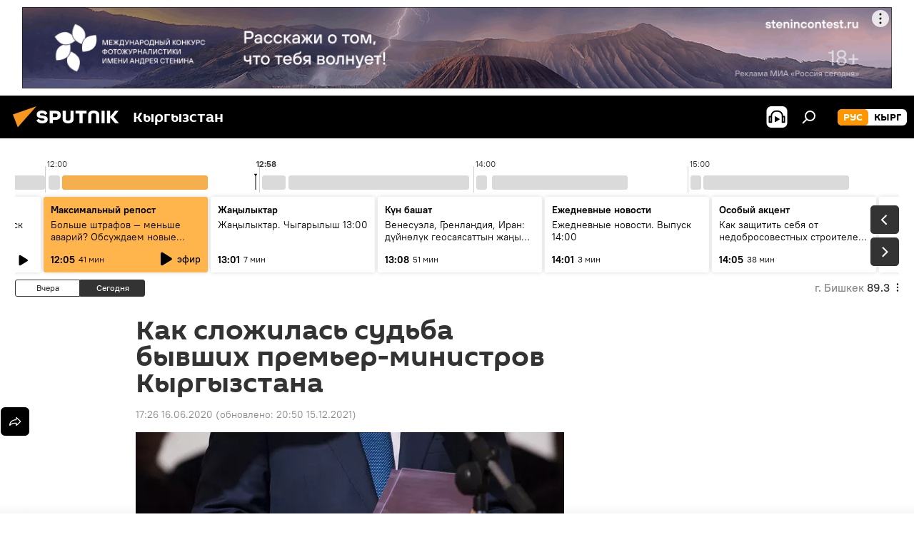

--- FILE ---
content_type: text/html; charset=utf-8
request_url: https://ru.sputnik.kg/20200616/kyrgyzstan-premer-ministr-otstavka-zhizn-1048691575.html
body_size: 34367
content:
<!DOCTYPE html><html lang="ru" data-lang="rus" data-charset="" dir="ltr"><head prefix="og: http://ogp.me/ns# fb: http://ogp.me/ns/fb# article: http://ogp.me/ns/article#"><title>Как сложилась судьба бывших премьер-министров Кыргызстана - 16.06.2020, Sputnik Кыргызстан</title><meta name="description" content="Есть ли жизнь после премьерства в Кыргызстане? На этот вопрос решил ответить Sputnik, напомнив, чем занимались после отставки все главы правительства с 2005... 16.06.2020, Sputnik Кыргызстан"><meta name="keywords" content="новости, общество, кыргызстан, политика, темир сариев, феликс кулов, азимбек исабеков, данияр усенов, алмазбек атамбаев, игорь чудинов, роза отунбаева, омурбек бабанов, жанторо сатыбалдиев, джоомарт оторбаев, сооронбай жээнбеков, сапар исаков, мухаммедкалый абылгазиев"><meta http-equiv="X-UA-Compatible" content="IE=edge,chrome=1"><meta http-equiv="Content-Type" content="text/html; charset=utf-8"><meta name="robots" content="index, follow, max-image-preview:large"><meta name="viewport" content="width=device-width, initial-scale=1.0, maximum-scale=1.0, user-scalable=yes"><meta name="HandheldFriendly" content="true"><meta name="MobileOptimzied" content="width"><meta name="referrer" content="always"><meta name="format-detection" content="telephone=no"><meta name="format-detection" content="address=no"><link rel="alternate" type="application/rss+xml" href="https://ru.sputnik.kg/export/rss2/archive/index.xml"><link rel="canonical" href="https://ru.sputnik.kg/20200616/kyrgyzstan-premer-ministr-otstavka-zhizn-1048691575.html"><link rel="preload" as="image" href="https://sputnik.kg/img/104277/83/1042778302_0:9:3936:2234_600x0_80_0_0_0be2e6b38784e5c16dd580d5ba85c7d8.jpg.webp"><link rel="preconnect" href="https://sputnik.kg/images/"><link rel="dns-prefetch" href="https://sputnik.kg/images/"><link rel="alternate" hreflang="ru" href="https://ru.sputnik.kg/20200616/kyrgyzstan-premer-ministr-otstavka-zhizn-1048691575.html"><link rel="alternate" hreflang="x-default" href="https://ru.sputnik.kg/20200616/kyrgyzstan-premer-ministr-otstavka-zhizn-1048691575.html"><link rel="apple-touch-icon" sizes="57x57" href="/i/favicon/favicon-57x57.png"><link rel="apple-touch-icon" sizes="60x60" href="/i/favicon/favicon-60x60.png"><link rel="apple-touch-icon" sizes="72x72" href="/i/favicon/favicon-72x72.png"><link rel="apple-touch-icon" sizes="76x76" href="/i/favicon/favicon-76x76.png"><link rel="apple-touch-icon" sizes="114x114" href="/i/favicon/favicon-114x114.png"><link rel="apple-touch-icon" sizes="120x120" href="/i/favicon/favicon-120x120.png"><link rel="apple-touch-icon" sizes="144x144" href="/i/favicon/favicon-144x144.png"><link rel="apple-touch-icon" sizes="152x152" href="/i/favicon/favicon-152x152.png"><link rel="apple-touch-icon" sizes="180x180" href="/i/favicon/favicon-180x180.png"><link rel="icon" type="image/png" sizes="192x192" href="/i/favicon/favicon-192x192.png"><link rel="icon" type="image/png" sizes="32x32" href="/i/favicon/favicon-32x32.png"><link rel="icon" type="image/png" sizes="96x96" href="/i/favicon/favicon-96x96.png"><link rel="icon" type="image/png" sizes="16x16" href="/i/favicon/favicon-16x16.png"><link rel="manifest" href="/project_data/manifest.json?4"><meta name="msapplication-TileColor" content="#F4F4F4"><meta name="msapplication-TileImage" content="/i/favicon/favicon-144x144.png"><meta name="theme-color" content="#F4F4F4"><link rel="shortcut icon" href="/i/favicon/favicon.ico"><meta property="fb:app_id" content="565979577238890"><meta property="fb:pages" content="1525935777665217"><meta name="analytics:lang" content="rus"><meta name="analytics:title" content="Как сложилась судьба бывших премьер-министров Кыргызстана - 16.06.2020, Sputnik Кыргызстан"><meta name="analytics:keyw" content="news, society, Kyrgyzstan, politics, keyword_premer-ministr, keyword_otstavka, person_Temir_Sariev, person_Feliks_Kulov, person_Azimbek_Isabekov, person_Danijar_Usenov, personAlmazbekAtambaev, person_Igor_CHudinov, person_Roza_Otunbaeva, person_Omurbek_Babanov, person_ZHantoro_Satybaldiev, person_Dzhoomart_Otorbaev, person_Sooronbajj_ZHehehnbekov, person_Sapar_Isakov, person_Mukhammedkalyjj_Abylgaziev"><meta name="analytics:rubric" content=""><meta name="analytics:tags" content="Новости, Общество, Кыргызстан, Политика, премьер-министр, отставка, Темир Сариев, Феликс Кулов, Азимбек Исабеков, Данияр Усенов, Алмазбек Атамбаев, Игорь Чудинов, Роза Отунбаева, Омурбек Бабанов, Жанторо Сатыбалдиев, Джоомарт Оторбаев, Сооронбай Жээнбеков, Сапар Исаков, Мухаммедкалый Абылгазиев"><meta name="analytics:site_domain" content="ru.sputnik.kg"><meta name="analytics:article_id" content="1048691575"><meta name="analytics:url" content="https://ru.sputnik.kg/20200616/kyrgyzstan-premer-ministr-otstavka-zhizn-1048691575.html"><meta name="analytics:p_ts" content="1592306793"><meta name="analytics:author" content="Sputnik Кыргызстан"><meta name="analytics:isscroll" content="0"><meta property="og:url" content="https://ru.sputnik.kg/20200616/kyrgyzstan-premer-ministr-otstavka-zhizn-1048691575.html"><meta property="og:title" content="Как сложилась судьба бывших премьер-министров Кыргызстана"><meta property="og:description" content="Есть ли жизнь после премьерства в Кыргызстане? На этот вопрос решил ответить Sputnik, напомнив, чем занимались после отставки все главы правительства с 2005 года."><meta property="og:type" content="article"><meta property="og:site_name" content="Sputnik Кыргызстан"><meta property="og:locale" content="ru_KG"><meta property="og:image" content="https://sputnik.kg/img/104277/83/1042778302_0:9:3936:2234_2072x0_60_0_0_2d32057f93bc2d144d59b325f688d5c8.jpg.webp"><meta name="relap-image" content="/i/logo/logo-social.png"><meta name="twitter:card" content="summary_large_image"><meta name="twitter:image" content="https://sputnik.kg/img/104277/83/1042778302_0:9:3936:2234_2072x0_60_0_0_2d32057f93bc2d144d59b325f688d5c8.jpg.webp"><meta property="article:published_time" content="20200616T1726+0600"><meta property="article:modified_time" content="20211215T2050+0600"><meta property="article:author" content="Sputnik Кыргызстан"><link rel="author" href="https://ru.sputnik.kg"><meta property="article:section" content="Новости"><meta property="article:tag" content="Новости"><meta property="article:tag" content="Общество"><meta property="article:tag" content="Кыргызстан"><meta property="article:tag" content="Политика"><meta property="article:tag" content="Темир Сариев"><meta property="article:tag" content="Феликс Кулов"><meta property="article:tag" content="Азимбек Исабеков"><meta property="article:tag" content="Данияр Усенов"><meta property="article:tag" content="Алмазбек Атамбаев"><meta property="article:tag" content="Игорь Чудинов"><meta property="article:tag" content="Роза Отунбаева"><meta property="article:tag" content="Омурбек Бабанов"><meta property="article:tag" content="Жанторо Сатыбалдиев"><meta property="article:tag" content="Джоомарт Оторбаев"><meta property="article:tag" content="Сооронбай Жээнбеков"><meta property="article:tag" content="Сапар Исаков"><meta property="article:tag" content="Мухаммедкалый Абылгазиев"><meta name="relap-entity-id" content="1048691575"><meta property="fb:pages" content="1525935777665217"><link rel="amphtml" href="https://ru.sputnik.kg/amp/20200616/kyrgyzstan-premer-ministr-otstavka-zhizn-1048691575.html"><link rel="preload" as="style" onload="this.onload=null;this.rel='stylesheet'" type="text/css" href="/css/libs/fonts.min.css?911eb65935"><link rel="stylesheet" type="text/css" href="/css/common.min.css?9149894256"><link rel="stylesheet" type="text/css" href="/css/radioschedule.min.css?975ce1b4d"><link rel="stylesheet" type="text/css" href="/css/article.min.css?913fe17605"><script src="/min/js/dist/head.js?9c9052ef3"></script><script data-iub-purposes="1">var _paq = _paq || []; (function() {var stackDomain = window.location.hostname.split('.').reverse();var domain = stackDomain[1] + '.' + stackDomain[0];_paq.push(['setCDNMask', new RegExp('cdn(\\w+).img.'+domain)]); _paq.push(['setSiteId', 'sputnik_kg']); _paq.push(['trackPageView']); _paq.push(['enableLinkTracking']); var d=document, g=d.createElement('script'), s=d.getElementsByTagName('script')[0]; g.type='text/javascript'; g.defer=true; g.async=true; g.src='//a.sputniknews.com/js/sputnik.js'; s.parentNode.insertBefore(g,s); } )();</script><script type="text/javascript" src="/min/js/libs/banners/adfx.loader.bind.js?98d724fe2"></script><script>
                (window.yaContextCb = window.yaContextCb || []).push(() => {
                    replaceOriginalAdFoxMethods();
                    window.Ya.adfoxCode.hbCallbacks = window.Ya.adfoxCode.hbCallbacks || [];
                })
            </script><!--В <head> сайта один раз добавьте код загрузчика-->
<script>window.yaContextCb = window.yaContextCb || []</script>
<script src="https://yandex.ru/ads/system/context.js" async></script><script>var endlessScrollFirst = 1048691575; var endlessScrollUrl = '/services/article/infinity/'; var endlessScrollAlgorithm = ''; var endlessScrollQueue = [1099213345, 1099213957, 1099213688, 1099212106, 1099210975, 1099210505, 1099209940, 1099209790, 1099210291, 1099209447, 1099209310, 1099209003, 1099208417, 1099208139, 1099205188];</script><script>var endlessScrollFirst = 1048691575; var endlessScrollUrl = '/services/article/infinity/'; var endlessScrollAlgorithm = ''; var endlessScrollQueue = [1099213345, 1099213957, 1099213688, 1099212106, 1099210975, 1099210505, 1099209940, 1099209790, 1099210291, 1099209447, 1099209310, 1099209003, 1099208417, 1099208139, 1099205188];</script></head><body id="body" data-ab="a" data-emoji="0" class="site_kg m-page-article "><div class="schema_org" itemscope="itemscope" itemtype="https://schema.org/WebSite"><meta itemprop="name" content="Sputnik Кыргызстан"><meta itemprop="alternateName" content="Sputnik Кыргызстан"><meta itemprop="description" content="Свежие события и последние новости Кыргызстана. Фото и видео с места событий, темы дня, происшествия, аналитика."><a itemprop="url" href="https://ru.sputnik.kg" title="Sputnik Кыргызстан"> </a><meta itemprop="image" content="https://ru.sputnik.kg/i/logo/logo.png"></div><ul class="schema_org" itemscope="itemscope" itemtype="http://schema.org/BreadcrumbList"><li itemprop="itemListElement" itemscope="itemscope" itemtype="http://schema.org/ListItem"><meta itemprop="name" content="Sputnik Кыргызстан"><meta itemprop="position" content="1"><meta itemprop="item" content="https://ru.sputnik.kg"><a itemprop="url" href="https://ru.sputnik.kg" title="Sputnik Кыргызстан"> </a></li><li itemprop="itemListElement" itemscope="itemscope" itemtype="http://schema.org/ListItem"><meta itemprop="name" content="Новости"><meta itemprop="position" content="2"><meta itemprop="item" content="https://ru.sputnik.kg/20200616/"><a itemprop="url" href="https://ru.sputnik.kg/20200616/" title="Новости"> </a></li><li itemprop="itemListElement" itemscope="itemscope" itemtype="http://schema.org/ListItem"><meta itemprop="name" content="Как сложилась судьба бывших премьер-министров Кыргызстана"><meta itemprop="position" content="3"><meta itemprop="item" content="https://ru.sputnik.kg/20200616/kyrgyzstan-premer-ministr-otstavka-zhizn-1048691575.html"><a itemprop="url" href="https://ru.sputnik.kg/20200616/kyrgyzstan-premer-ministr-otstavka-zhizn-1048691575.html" title="Как сложилась судьба бывших премьер-министров Кыргызстана"> </a></li></ul><div class="container"><div class="banner m-before-header m-article-desktop" data-position="article_desktop_header" data-infinity="1"><aside class="banner__content"><iframe class="relap-runtime-iframe" style="position:absolute;top:-9999px;left:-9999px;visibility:hidden;" srcdoc="<script src='https://relap.io/v7/relap.js' data-relap-token='HvaPHeJmpVila25r'></script>"></iframe>


<!--AdFox START-->
<!--riaru-->
<!--Площадка: kg.sputniknews.ru / * / *-->
<!--Тип баннера: 100%x-->
<!--Расположение: 20023_bn23-х120-desk-->
<div id="adfox_16394845454848099_1"></div>
<script>
    window.yaContextCb.push(()=>{
        Ya.adfoxCode.create({
            ownerId: 249922,
            containerId: 'adfox_16394845454848099_1',
            params: {
                pp: 'bvlc',
                ps: 'ckap',
                p2: 'fluh',
                puid1: '',
                puid2: '',
                puid3: '',
                puid4: 'news:society:Kyrgyzstan:politics:keyword_premer-ministr:keyword_otstavka:person_Temir_Sariev:person_Feliks_Kulov:person_Azimbek_Isabekov:person_Danijar_Usenov:personAlmazbekAtambaev:person_Igor_CHudinov:person_Roza_Otunbaeva:person_Omurbek_Babanov:person_ZHantoro_Satybaldiev:person_Dzhoomart_Otorbaev:person_Sooronbajj_ZHehehnbekov:person_Sapar_Isakov:person_Mukhammedkalyjj_Abylgaziev',
                puid5: ''
            }
        })
    })
</script>
</aside></div><div class="banner m-before-header m-article-mobile" data-position="article_mobile_header" data-infinity="1"><aside class="banner__content"><!--AdFox START-->
<!--riaru-->
<!--Площадка: kg.sputniknews.ru / * / *-->
<!--Тип баннера: 100%x-->
<!--Расположение: 20028_bn28-х100-mob-->
<div id="adfox_163948514720689017_1"></div>
<script>
    window.yaContextCb.push(()=>{
        Ya.adfoxCode.create({
            ownerId: 249922,
            containerId: 'adfox_163948514720689017_1',
            params: {
                pp: 'bvle',
                ps: 'ckap',
                p2: 'fluh',
                puid1: '',
                puid2: '',
                puid3: '',
                puid4: 'news:society:Kyrgyzstan:politics:keyword_premer-ministr:keyword_otstavka:person_Temir_Sariev:person_Feliks_Kulov:person_Azimbek_Isabekov:person_Danijar_Usenov:personAlmazbekAtambaev:person_Igor_CHudinov:person_Roza_Otunbaeva:person_Omurbek_Babanov:person_ZHantoro_Satybaldiev:person_Dzhoomart_Otorbaev:person_Sooronbajj_ZHehehnbekov:person_Sapar_Isakov:person_Mukhammedkalyjj_Abylgaziev',
                puid5: ''
            }
        })
    })
</script>
</aside></div></div><div class="page" id="page"><div id="alerts"><script type="text/template" id="alertAfterRegisterTemplate">
                    
                        <div class="auth-alert m-hidden" id="alertAfterRegister">
                            <div class="auth-alert__text">
                                <%- data.success_title %> <br />
                                <%- data.success_email_1 %>
                                <span class="m-email"></span>
                                <%- data.success_email_2 %>
                            </div>
                            <div class="auth-alert__btn">
                                <button class="form__btn m-min m-black confirmEmail">
                                    <%- data.send %>
                                </button>
                            </div>
                        </div>
                    
                </script><script type="text/template" id="alertAfterRegisterNotifyTemplate">
                    
                        <div class="auth-alert" id="alertAfterRegisterNotify">
                            <div class="auth-alert__text">
                                <%- data.golink_1 %>
                                <span class="m-email">
                                    <%- user.mail %>
                                </span>
                                <%- data.golink_2 %>
                            </div>
                            <% if (user.registerConfirmCount <= 2 ) {%>
                                <div class="auth-alert__btn">
                                    <button class="form__btn m-min m-black confirmEmail">
                                        <%- data.send %>
                                    </button>
                                </div>
                            <% } %>
                        </div>
                    
                </script></div><div class="anchor" id="anchor"><div class="header " id="header"><div class="m-relative"><div class="container m-header"><div class="header__wrap"><div class="header__name"><div class="header__logo"><a href="/" title="Sputnik Кыргызстан"><svg xmlns="http://www.w3.org/2000/svg" width="176" height="44" viewBox="0 0 176 44" fill="none"><path class="chunk_1" fill-rule="evenodd" clip-rule="evenodd" d="M45.8073 18.3817C45.8073 19.5397 47.1661 19.8409 49.3281 20.0417C54.1074 20.4946 56.8251 21.9539 56.8461 25.3743C56.8461 28.7457 54.2802 30.9568 48.9989 30.9568C44.773 30.9568 42.1067 29.1496 41 26.5814L44.4695 24.5688C45.3754 25.9277 46.5334 27.0343 49.4005 27.0343C51.3127 27.0343 52.319 26.4296 52.319 25.5751C52.319 24.5665 51.6139 24.2163 48.3942 23.866C43.7037 23.3617 41.3899 22.0029 41.3899 18.5824C41.3899 15.9675 43.3511 13 48.9359 13C52.9611 13 55.6274 14.8095 56.4305 17.1746L53.1105 19.1358C53.0877 19.1012 53.0646 19.0657 53.041 19.0295C52.4828 18.1733 51.6672 16.9224 48.6744 16.9224C46.914 16.9224 45.8073 17.4758 45.8073 18.3817ZM67.4834 13.3526H59.5918V30.707H64.0279V26.0794H67.4484C72.1179 26.0794 75.0948 24.319 75.0948 19.6401C75.0854 15.3138 72.6199 13.3526 67.4834 13.3526ZM67.4834 22.206H64.0186V17.226H67.4834C69.8975 17.226 70.654 18.0291 70.654 19.6891C70.6587 21.6527 69.6524 22.206 67.4834 22.206ZM88.6994 24.7206C88.6994 26.2289 87.4924 27.0857 85.3794 27.0857C83.3178 27.0857 82.1597 26.2289 82.1597 24.7206V13.3526H77.7236V25.0264C77.7236 28.6477 80.7425 30.9615 85.4704 30.9615C89.9999 30.9615 93.1168 28.8601 93.1168 25.0264V13.3526H88.6808L88.6994 24.7206ZM136.583 13.3526H132.159V30.7023H136.583V13.3526ZM156.097 13.3526L149.215 21.9235L156.45 30.707H151.066L144.276 22.4559V30.707H139.85V13.3526H144.276V21.8021L151.066 13.3526H156.097ZM95.6874 17.226H101.221V30.707H105.648V17.226H111.181V13.3526H95.6874V17.226ZM113.49 18.7342C113.49 15.2134 116.458 13 121.085 13C125.715 13 128.888 15.0616 128.902 18.7342V30.707H124.466V18.935C124.466 17.6789 123.259 16.8734 121.146 16.8734C119.094 16.8734 117.926 17.6789 117.926 18.935V30.707H113.49V18.7342Z" fill="white"></path><path class="chunk_2" d="M41 7L14.8979 36.5862L8 18.431L41 7Z" fill="#F8961D"></path></svg></a></div><div class="header__project"><span class="header__project-title">Кыргызстан</span></div></div><div class="header__controls" data-nosnippet=""><div class="share m-header" data-id="1048691575" data-url="https://ru.sputnik.kg/20200616/kyrgyzstan-premer-ministr-otstavka-zhizn-1048691575.html" data-title="Как сложилась судьба бывших премьер-министров Кыргызстана"></div><div class="header__menu"><span class="header__menu-item header__menu-item-radioButton" id="radioButton" data-stream="https://nfw.sputniknews.com/flv/audio.aspx?ID=34872596&amp;type=mp3&amp;sputnik_kg=1"><svg class="svg-icon"><use xmlns:xlink="http://www.w3.org/1999/xlink" xlink:href="/i/sprites/package/inline.svg?63#radio2"></use></svg></span><span class="header__menu-item" data-modal-open="search"><svg class="svg-icon"><use xmlns:xlink="http://www.w3.org/1999/xlink" xlink:href="/i/sprites/package/inline.svg?63#search"></use></svg></span></div><div class="switcher m-double"><div class="switcher__label"><span class="switcher__title">рус</span><span class="switcher__icon"><svg class="svg-icon"><use xmlns:xlink="http://www.w3.org/1999/xlink" xlink:href="/i/sprites/package/inline.svg?63#arrowDown"></use></svg></span></div><div class="switcher__dropdown"><div translate="no" class="notranslate"><div class="switcher__list"><a href="https://ru.sputnik.kg/" class="switcher__link m-selected"><span class="switcher__project">Sputnik Кыргызстан</span><span class="switcher__abbr" data-abbr="рус">рус</span><i class="switcher__accept"><svg class="svg-icon"><use xmlns:xlink="http://www.w3.org/1999/xlink" xlink:href="/i/sprites/package/inline.svg?63#ok"></use></svg></i></a><a href="https://sputnik.kg/" class="switcher__link"><span class="switcher__project">Sputnik Кыргызстан</span><span class="switcher__abbr" data-abbr="кырг">кырг</span></a></div></div></div></div></div></div></div></div></div></div><script>var GLOBAL = GLOBAL || {}; GLOBAL.translate = {}; GLOBAL.rtl = 0; GLOBAL.lang = "rus"; GLOBAL.design = "kg"; GLOBAL.charset = ""; GLOBAL.project = "sputnik_kg"; GLOBAL.htmlCache = 1; GLOBAL.translate.search = {}; GLOBAL.translate.search.notFound = "Ничего не найдено"; GLOBAL.translate.search.stringLenght = "Введите больше букв для поиска"; GLOBAL.www = "https://ru.sputnik.kg"; GLOBAL.seo = {}; GLOBAL.seo.title = ""; GLOBAL.seo.keywords = ""; GLOBAL.seo.description = ""; GLOBAL.sock = {}; GLOBAL.sock.server = "https://cm.sputnik.kg/chat"; GLOBAL.sock.lang = "rus"; GLOBAL.sock.project = "sputnik_kg"; GLOBAL.social = {}; GLOBAL.social.fbID = "565979577238890"; GLOBAL.share = [ { name: 'telegram', mobile: false },{ name: 'whatsapp', mobile: false },{ name: 'odnoklassniki', mobile: false },{ name: 'twitter', mobile: false },{ name: 'messenger', mobile: true } ]; GLOBAL.csrf_token = ''; GLOBAL.search = {}; GLOBAL.auth = {}; GLOBAL.auth.status = 'error'; GLOBAL.auth.provider = ''; GLOBAL.auth.twitter = '/id/twitter/request/'; GLOBAL.auth.facebook = '/id/facebook/request/'; GLOBAL.auth.vkontakte = '/id/vkontakte/request/'; GLOBAL.auth.google = '/id/google/request/'; GLOBAL.auth.ok = '/id/ok/request/'; GLOBAL.auth.apple = '/id/apple/request/'; GLOBAL.auth.moderator = ''; GLOBAL.user = {}; GLOBAL.user.id = ""; GLOBAL.user.emailActive = ""; GLOBAL.user.registerConfirmCount = 0; GLOBAL.article = GLOBAL.article || {}; GLOBAL.article.id = 1048691575; GLOBAL.article.chat_expired = !!1; GLOBAL.chat = GLOBAL.chat || {}; GLOBAL.chat.show = !!1; GLOBAL.locale = {"convertDate":{"yesterday":"\u0432\u0447\u0435\u0440\u0430","hours":{"nominative":"%{s} \u043c\u0438\u043d\u0443\u0442\u0443 \u043d\u0430\u0437\u0430\u0434","genitive":"%{s} \u043c\u0438\u043d\u0443\u0442\u044b \u043d\u0430\u0437\u0430\u0434"},"minutes":{"nominative":"%{s} \u0447\u0430\u0441 \u043d\u0430\u0437\u0430\u0434","genitive":"%{s} \u0447\u0430\u0441\u0430 \u043d\u0430\u0437\u0430\u0434"}},"js_templates":{"unread":"\u041d\u0435\u043f\u0440\u043e\u0447\u0438\u0442\u0430\u043d\u043d\u044b\u0435","you":"\u0412\u044b","author":"\u0430\u0432\u0442\u043e\u0440","report":"\u041f\u043e\u0436\u0430\u043b\u043e\u0432\u0430\u0442\u044c\u0441\u044f","reply":"\u041e\u0442\u0432\u0435\u0442\u0438\u0442\u044c","block":"\u0417\u0430\u0431\u043b\u043e\u043a\u0438\u0440\u043e\u0432\u0430\u0442\u044c","remove":"\u0423\u0434\u0430\u043b\u0438\u0442\u044c","closeall":"\u0417\u0430\u043a\u0440\u044b\u0442\u044c \u0432\u0441\u0435","notifications":"Notificaciones","disable_twelve":"\u041e\u0442\u043a\u043b\u044e\u0447\u0438\u0442\u044c \u043d\u0430 12 \u0447\u0430\u0441\u043e\u0432","new_message":"\u041d\u043e\u0432\u043e\u0435 \u0441\u043e\u043e\u0431\u0449\u0435\u043d\u0438\u0435 \u043e\u0442sputniknews.ru","acc_block":"\u0412\u0430\u0448 \u0430\u043a\u043a\u0430\u0443\u043d\u0442 \u0437\u0430\u0431\u043b\u043e\u043a\u0438\u0440\u043e\u0432\u0430\u043d \u0430\u0434\u043c\u0438\u043d\u0438\u0441\u0442\u0440\u0430\u0442\u043e\u0440\u043e\u043c \u0441\u0430\u0439\u0442\u0430","acc_unblock":"\u0412\u0430\u0448 \u0430\u043a\u043a\u0430\u0443\u043d\u0442 \u0440\u0430\u0437\u0431\u043b\u043e\u043a\u0438\u0440\u043e\u0432\u0430\u043d \u0430\u0434\u043c\u0438\u043d\u0438\u0441\u0442\u0440\u0430\u0442\u043e\u0440\u043e\u043c \u0441\u0430\u0439\u0442\u0430","you_subscribe_1":"\u0412\u044b \u043f\u043e\u0434\u043f\u0438\u0441\u0430\u043d\u044b \u043d\u0430 \u0442\u0435\u043c\u0443 ","you_subscribe_2":"\u0423\u043f\u0440\u0430\u0432\u043b\u044f\u0442\u044c \u0441\u0432\u043e\u0438\u043c\u0438 \u043f\u043e\u0434\u043f\u0438\u0441\u043a\u0430\u043c\u0438 \u0432\u044b \u043c\u043e\u0436\u0435\u0442\u0435 \u0432 \u043b\u0438\u0447\u043d\u043e\u043c \u043a\u0430\u0431\u0438\u043d\u0435\u0442\u0435","you_received_warning_1":"\u0412\u044b \u043f\u043e\u043b\u0443\u0447\u0438\u043b\u0438 ","you_received_warning_2":" \u043f\u0440\u0435\u0434\u0443\u043f\u0440\u0435\u0436\u0434\u0435\u043d\u0438\u0435. \u0423\u0432\u0430\u0436\u0430\u0439\u0442\u0435 \u0434\u0440\u0443\u0433\u0438\u0445 \u0443\u0447\u0430\u0441\u0442\u043d\u0438\u043a\u043e\u0432 \u0438 \u043d\u0435 \u043d\u0430\u0440\u0443\u0448\u0430\u0439\u0442\u0435 \u043f\u0440\u0430\u0432\u0438\u043b\u0430 \u043a\u043e\u043c\u043c\u0435\u043d\u0442\u0438\u0440\u043e\u0432\u0430\u043d\u0438\u044f. \u041f\u043e\u0441\u043b\u0435 \u0442\u0440\u0435\u0442\u044c\u0435\u0433\u043e \u043d\u0430\u0440\u0443\u0448\u0435\u043d\u0438\u044f \u0432\u044b \u0431\u0443\u0434\u0435\u0442\u0435 \u0437\u0430\u0431\u043b\u043e\u043a\u0438\u0440\u043e\u0432\u0430\u043d\u044b \u043d\u0430 12 \u0447\u0430\u0441\u043e\u0432.","block_time":"\u0421\u0440\u043e\u043a \u0431\u043b\u043e\u043a\u0438\u0440\u043e\u0432\u043a\u0438: ","hours":" \u0447\u0430\u0441\u043e\u0432","forever":"\u043d\u0430\u0432\u0441\u0435\u0433\u0434\u0430","feedback":"\u0421\u0432\u044f\u0437\u0430\u0442\u044c\u0441\u044f","my_subscriptions":"\u041c\u043e\u0438 \u043f\u043e\u0434\u043f\u0438\u0441\u043a\u0438","rules":"\u041f\u0440\u0430\u0432\u0438\u043b\u0430 \u043a\u043e\u043c\u043c\u0435\u043d\u0442\u0438\u0440\u043e\u0432\u0430\u043d\u0438\u044f \u043c\u0430\u0442\u0435\u0440\u0438\u0430\u043b\u043e\u0432","chat":"\u0427\u0430\u0442: ","chat_new_messages":"\u041d\u043e\u0432\u044b\u0435 \u0441\u043e\u043e\u0431\u0449\u0435\u043d\u0438\u044f \u0432 \u0447\u0430\u0442\u0435","chat_moder_remove_1":"\u0412\u0430\u0448\u0435 \u0441\u043e\u043e\u0431\u0449\u0435\u043d\u0438\u0435 ","chat_moder_remove_2":" \u0431\u044b\u043b\u043e \u0443\u0434\u0430\u043b\u0435\u043d\u043e \u0430\u0434\u043c\u0438\u043d\u0438\u0441\u0442\u0440\u0430\u0442\u043e\u0440\u043e\u043c","chat_close_time_1":"\u0412 \u0447\u0430\u0442\u0435 \u043d\u0438\u043a\u0442\u043e \u043d\u0435 \u043f\u0438\u0441\u0430\u043b \u0431\u043e\u043b\u044c\u0448\u0435 12 \u0447\u0430\u0441\u043e\u0432, \u043e\u043d \u0437\u0430\u043a\u0440\u043e\u0435\u0442\u0441\u044f \u0447\u0435\u0440\u0435\u0437 ","chat_close_time_2":" \u0447\u0430\u0441\u043e\u0432","chat_new_emoji_1":"\u041d\u043e\u0432\u044b\u0435 \u0440\u0435\u0430\u043a\u0446\u0438\u0438 ","chat_new_emoji_2":" \u0432\u0430\u0448\u0435\u043c\u0443 \u0441\u043e\u043e\u0431\u0449\u0435\u043d\u0438\u044e ","chat_message_reply_1":"\u041d\u0430 \u0432\u0430\u0448 \u043a\u043e\u043c\u043c\u0435\u043d\u0442\u0430\u0440\u0438\u0439 ","chat_message_reply_2":" \u043e\u0442\u0432\u0435\u0442\u0438\u043b \u043f\u043e\u043b\u044c\u0437\u043e\u0432\u0430\u0442\u0435\u043b\u044c ","chat_verify_message":"\n \u0421\u043f\u0430\u0441\u0438\u0431\u043e! \u0412\u0430\u0448\u0435 \u0441\u043e\u043e\u0431\u0449\u0435\u043d\u0438\u0435 \u0431\u0443\u0434\u0435\u0442 \u043e\u043f\u0443\u0431\u043b\u0438\u043a\u043e\u0432\u0430\u043d\u043e \u043f\u043e\u0441\u043b\u0435 \u043f\u0440\u043e\u0432\u0435\u0440\u043a\u0438 \u043c\u043e\u0434\u0435\u0440\u0430\u0442\u043e\u0440\u0430\u043c\u0438 \u0441\u0430\u0439\u0442\u0430.\n ","emoji_1":"\u041d\u0440\u0430\u0432\u0438\u0442\u0441\u044f","emoji_2":"\u0425\u0430-\u0425\u0430","emoji_3":"\u0423\u0434\u0438\u0432\u0438\u0442\u0435\u043b\u044c\u043d\u043e","emoji_4":"\u0413\u0440\u0443\u0441\u0442\u043d\u043e","emoji_5":"\u0412\u043e\u0437\u043c\u0443\u0442\u0438\u0442\u0435\u043b\u044c\u043d\u043e","emoji_6":"\u041d\u0435 \u043d\u0440\u0430\u0432\u0438\u0442\u0441\u044f","site_subscribe_podcast":{"success":"\u0421\u043f\u0430\u0441\u0438\u0431\u043e, \u0432\u044b \u043f\u043e\u0434\u043f\u0438\u0441\u0430\u043d\u044b \u043d\u0430 \u0440\u0430\u0441\u0441\u044b\u043b\u043a\u0443! \u041d\u0430\u0441\u0442\u0440\u043e\u0438\u0442\u044c \u0438\u043b\u0438 \u043e\u0442\u043c\u0435\u043d\u0438\u0442\u044c \u043f\u043e\u0434\u043f\u0438\u0441\u043a\u0443 \u043c\u043e\u0436\u043d\u043e \u0432 \u043b\u0438\u0447\u043d\u043e\u043c \u043a\u0430\u0431\u0438\u043d\u0435\u0442\u0435","subscribed":"\u0412\u044b \u0443\u0436\u0435 \u043f\u043e\u0434\u043f\u0438\u0441\u0430\u043d\u044b \u043d\u0430 \u044d\u0442\u0443 \u0440\u0430\u0441\u0441\u044b\u043b\u043a\u0443","error":"\u041f\u0440\u043e\u0438\u0437\u043e\u0448\u043b\u0430 \u043d\u0435\u043f\u0440\u0435\u0434\u0432\u0438\u0434\u0435\u043d\u043d\u0430\u044f \u043e\u0448\u0438\u0431\u043a\u0430. \u041f\u043e\u0436\u0430\u043b\u0443\u0439\u0441\u0442\u0430, \u043f\u043e\u0432\u0442\u043e\u0440\u0438\u0442\u0435 \u043f\u043e\u043f\u044b\u0442\u043a\u0443 \u043f\u043e\u0437\u0436\u0435"},"radioschedule":{"live":"\u044d\u0444\u0438\u0440","minute":" \u043c\u0438\u043d"}},"smartcaptcha":{"site_key":"ysc1_Zf0zfLRI3tRHYHJpbX6EjjBcG1AhG9LV0dmZQfJu8ba04c1b"}}; GLOBAL = {...GLOBAL, ...{"subscribe":{"email":"\u0412\u0432\u0435\u0434\u0438\u0442\u0435 e-mail","button":"\u041f\u043e\u0434\u043f\u0438\u0441\u0430\u0442\u044c\u0441\u044f","send":"\u0421\u043f\u0430\u0441\u0438\u0431\u043e, \u0432\u0430\u043c \u043e\u0442\u043f\u0440\u0430\u0432\u043b\u0435\u043d\u043e \u043f\u0438\u0441\u044c\u043c\u043e \u0441\u043e \u0441\u0441\u044b\u043b\u043a\u043e\u0439 \u0434\u043b\u044f \u043f\u043e\u0434\u0442\u0432\u0435\u0440\u0436\u0434\u0435\u043d\u0438\u044f \u043f\u043e\u0434\u043f\u0438\u0441\u043a\u0438","subscribe":"\u0421\u043f\u0430\u0441\u0438\u0431\u043e, \u0432\u044b \u043f\u043e\u0434\u043f\u0438\u0441\u0430\u043d\u044b \u043d\u0430 \u0440\u0430\u0441\u0441\u044b\u043b\u043a\u0443! \u041d\u0430\u0441\u0442\u0440\u043e\u0438\u0442\u044c \u0438\u043b\u0438 \u043e\u0442\u043c\u0435\u043d\u0438\u0442\u044c \u043f\u043e\u0434\u043f\u0438\u0441\u043a\u0443 \u043c\u043e\u0436\u043d\u043e \u0432 \u043b\u0438\u0447\u043d\u043e\u043c \u043a\u0430\u0431\u0438\u043d\u0435\u0442\u0435","confirm":"\u0412\u044b \u0443\u0436\u0435 \u043f\u043e\u0434\u043f\u0438\u0441\u0430\u043d\u044b \u043d\u0430 \u044d\u0442\u0443 \u0440\u0430\u0441\u0441\u044b\u043b\u043a\u0443","registration":{"@attributes":{"button":"\u0417\u0430\u0440\u0435\u0433\u0438\u0441\u0442\u0440\u0438\u0440\u043e\u0432\u0430\u0442\u044c\u0441\u044f"}},"social":{"@attributes":{"count":"11"},"comment":[{},{},{},{},{},{},{},{},{},{},{}]}}}}; GLOBAL.js = {}; GLOBAL.js.videoplayer = "/min/js/dist/videoplayer.js?9651130d6"; GLOBAL.userpic = "/userpic/"; GLOBAL.gmt = ""; GLOBAL.tz = "+0600"; GLOBAL.projectList = [ { title: 'Международный', country: [ { title: 'Английский', url: 'https://sputnikglobe.com', flag: 'flags-INT', lang: 'International', lang2: 'English' }, ] }, { title: 'Ближний Восток', country: [ { title: 'Арабский', url: 'https://sarabic.ae/', flag: 'flags-INT', lang: 'Sputnik عربي', lang2: 'Arabic' }, { title: 'Турецкий', url: 'https://anlatilaninotesi.com.tr/', flag: 'flags-TUR', lang: 'Türkiye', lang2: 'Türkçe' }, { title: 'Фарси', url: 'https://spnfa.ir/', flag: 'flags-INT', lang: 'Sputnik ایران', lang2: 'Persian' }, { title: 'Дари', url: 'https://sputnik.af/', flag: 'flags-INT', lang: 'Sputnik افغانستان', lang2: 'Dari' }, ] }, { title: 'Латинская Америка', country: [ { title: 'Испанский', url: 'https://noticiaslatam.lat/', flag: 'flags-INT', lang: 'Mundo', lang2: 'Español' }, { title: 'Португальский', url: 'https://noticiabrasil.net.br/', flag: 'flags-BRA', lang: 'Brasil', lang2: 'Português' }, ] }, { title: 'Южная Азия', country: [ { title: 'Хинди', url: 'https://hindi.sputniknews.in', flag: 'flags-IND', lang: 'भारत', lang2: 'हिंदी' }, { title: 'Английский', url: 'https://sputniknews.in', flag: 'flags-IND', lang: 'India', lang2: 'English' }, ] }, { title: 'Восточная и Юго-Восточная Азия', country: [ { title: 'Вьетнамский', url: 'https://kevesko.vn/', flag: 'flags-VNM', lang: 'Việt Nam', lang2: 'Tiếng Việt' }, { title: 'Японский', url: 'https://sputniknews.jp/', flag: 'flags-JPN', lang: '日本', lang2: '日本語' }, { title: 'Китайский', url: 'https://sputniknews.cn/', flag: 'flags-CHN', lang: '中国', lang2: '中文' }, ] }, { title: 'Центральная Азия', country: [ { title: 'Казахский', url: 'https://sputnik.kz/', flag: 'flags-KAZ', lang: 'Қазақстан', lang2: 'Қазақ тілі' }, { title: 'Киргизский', url: 'https://sputnik.kg/', flag: 'flags-KGZ', lang: 'Кыргызстан', lang2: 'Кыргызча' }, { title: 'Узбекский', url: 'https://oz.sputniknews.uz/', flag: 'flags-UZB', lang: 'Oʻzbekiston', lang2: 'Ўзбекча' }, { title: 'Таджикский', url: 'https://sputnik.tj/', flag: 'flags-TJK', lang: 'Тоҷикистон', lang2: 'Тоҷикӣ' }, ] }, { title: 'Африка', country: [ { title: 'Французский', url: 'https://fr.sputniknews.africa/', flag: 'flags-INT', lang: 'Afrique', lang2: 'Français' }, { title: 'Английский', url: 'https://en.sputniknews.africa', flag: 'flags-INT', lang: 'Africa', lang2: 'English' }, ] }, { title: 'Закавказье', country: [ { title: 'Армянский', url: 'https://arm.sputniknews.ru/', flag: 'flags-ARM', lang: 'Արմենիա', lang2: 'Հայերեն' }, { title: 'Абхазский', url: 'https://sputnik-abkhazia.info/', flag: 'flags-ABH', lang: 'Аҧсны', lang2: 'Аҧсышәала' }, { title: 'Осетинский', url: 'https://sputnik-ossetia.com/', flag: 'flags-OST', lang: 'Хуссар Ирыстон', lang2: 'Иронау' }, { title: 'Грузинский', url: 'https://sputnik-georgia.com/', flag: 'flags-GEO', lang: 'საქართველო', lang2: 'ქართული' }, { title: 'Азербайджанский', url: 'https://sputnik.az/', flag: 'flags-AZE', lang: 'Azərbaycan', lang2: 'Аzərbaycanca' }, ] }, { title: 'Европа', country: [ { title: 'Сербский', url: 'https://sputnikportal.rs/', flag: 'flags-SRB', lang: 'Србиjа', lang2: 'Српски' }, { title: 'Русский', url: 'https://lv.sputniknews.ru/', flag: 'flags-LVA', lang: 'Latvija', lang2: 'Русский' }, { title: 'Русский', url: 'https://lt.sputniknews.ru/', flag: 'flags-LTU', lang: 'Lietuva', lang2: 'Русский' }, { title: 'Молдавский', url: 'https://md.sputniknews.com/', flag: 'flags-MDA', lang: 'Moldova', lang2: 'Moldovenească' }, { title: 'Белорусский', url: 'https://bel.sputnik.by/', flag: 'flags-BLR', lang: 'Беларусь', lang2: 'Беларускi' } ] }, ];</script><div class="wrapper" id="endless" data-infinity-max-count="2"><div class="radioschedule"><div class="radioschedule__inner"><div class="radioschedule__time"><div class="radioschedule__time-scroll"><div class="radioschedule__time-list"><div class="radioschedule__time-day"><div class="radioschedule__time-line-item" style="left: 0px;">00:00</div><div class="radioschedule__time-line-item" style="left: 300px;">01:00</div><div class="radioschedule__time-line-item" style="left: 600px;">02:00</div><div class="radioschedule__time-line-item" style="left: 900px;">03:00</div><div class="radioschedule__time-line-item" style="left: 1200px;">04:00</div><div class="radioschedule__time-line-item" style="left: 1500px;">05:00</div><div class="radioschedule__time-line-item" style="left: 1800px;">06:00</div><div class="radioschedule__time-line-item" style="left: 2100px;">07:00</div><div class="radioschedule__time-line-item" style="left: 2400px;">08:00</div><div class="radioschedule__time-line-item" style="left: 2700px;">09:00</div><div class="radioschedule__time-line-item" style="left: 3000px;">10:00</div><div class="radioschedule__time-line-item" style="left: 3300px;">11:00</div><div class="radioschedule__time-line-item" style="left: 3600px;">12:00</div><div class="radioschedule__time-line-item" style="left: 3900px;">13:00</div><div class="radioschedule__time-line-item" style="left: 4200px;">14:00</div><div class="radioschedule__time-line-item" style="left: 4500px;">15:00</div><div class="radioschedule__time-line-item" style="left: 4800px;">16:00</div><div class="radioschedule__time-line-item" style="left: 5100px;">17:00</div><div class="radioschedule__time-line-item" style="left: 5400px;">18:00</div><div class="radioschedule__time-line-item" style="left: 5700px;">19:00</div><div class="radioschedule__time-line-item" style="left: 6000px;">20:00</div><div class="radioschedule__time-line-item" style="left: 6300px;">21:00</div><div class="radioschedule__time-line-item" style="left: 6600px;">22:00</div><div class="radioschedule__time-line-item" style="left: 6900px;">23:00</div><div class="radioschedule__time-list-item" data-pos="9" data-start="1768705200" data-end="1768708800" style="left: 2699.99541666667px; width: 19.16px"></div><div class="radioschedule__time-list-item" data-pos="10" data-start="1768708800" data-end="1768712460" style="left: 2999.99658333333px; width: 19.08675px"></div><div class="radioschedule__time-list-item" data-pos="11" data-start="1768712460" data-end="1768716060" style="left: 3303.45191666667px; width: 14.7633333333333px"></div><div class="radioschedule__time-list-item" data-pos="12" data-start="1768716060" data-end="1768719660" style="left: 3603.49275px; width: 15.1524166666667px"></div><div class="radioschedule__time-list-item" data-pos="13" data-start="1768719660" data-end="1768723260" style="left: 3903.2945px; width: 15.9721666666667px"></div><div class="radioschedule__time-list-item" data-pos="14" data-start="1768723260" data-end="1768723440" style="left: 4203.86666666667px; width: 15.4535833333333px"></div><div class="radioschedule__time-list-item" data-pos="14" data-start="1768723440" data-end="1768726860" style="left: 4222.08158333333px; width: 250.8095px"></div><div class="radioschedule__time-list-item" data-pos="15" data-start="1768726860" data-end="1768727040" style="left: 4503.53725px; width: 14.778px"></div><div class="radioschedule__time-list-item" data-pos="15" data-start="1768727040" data-end="1768730160" style="left: 4521.17075px; width: 204.955916666667px"></div><div class="radioschedule__time-list-item" data-pos="15" data-start="1768730160" data-end="1768730460" style="left: 4779.23375px; width: 19.8565833333333px"></div><div class="radioschedule__time-list-item" data-pos="16" data-start="1768730460" data-end="1768734060" style="left: 4803.91858333333px; width: 15.3829166666667px"></div><div class="radioschedule__time-list-item" data-pos="17" data-start="1768734060" data-end="1768734300" style="left: 5103.39533333333px; width: 20.4674166666667px"></div><div class="radioschedule__time-list-item" data-pos="17" data-start="1768734300" data-end="1768737600" style="left: 5126.64833333333px; width: 226.506916666667px"></div><div class="radioschedule__time-list-item" data-pos="18" data-start="1768737600" data-end="1768737900" style="left: 5399.99308333333px; width: 21.2540833333333px"></div><div class="radioschedule__time-list-item" data-pos="18" data-start="1768737900" data-end="1768741109" style="left: 5427.07383333333px; width: 266.380666666667px"></div></div><div class="radioschedule__time-day"><div class="radioschedule__time-line-item" style="left: 0px;">00:00</div><div class="radioschedule__time-line-item" style="left: 300px;">01:00</div><div class="radioschedule__time-line-item" style="left: 600px;">02:00</div><div class="radioschedule__time-line-item" style="left: 900px;">03:00</div><div class="radioschedule__time-line-item" style="left: 1200px;">04:00</div><div class="radioschedule__time-line-item" style="left: 1500px;">05:00</div><div class="radioschedule__time-line-item" style="left: 1800px;">06:00</div><div class="radioschedule__time-line-item" style="left: 2100px;">07:00</div><div class="radioschedule__time-line-item" style="left: 2400px;">08:00</div><div class="radioschedule__time-line-item" style="left: 2700px;">09:00</div><div class="radioschedule__time-line-item" style="left: 3000px;">10:00</div><div class="radioschedule__time-line-item" style="left: 3300px;">11:00</div><div class="radioschedule__time-line-item" style="left: 3600px;">12:00</div><div class="radioschedule__time-line-item" style="left: 3900px;">13:00</div><div class="radioschedule__time-line-item" style="left: 4200px;">14:00</div><div class="radioschedule__time-line-item" style="left: 4500px;">15:00</div><div class="radioschedule__time-line-item" style="left: 4800px;">16:00</div><div class="radioschedule__time-line-item" style="left: 5100px;">17:00</div><div class="radioschedule__time-line-item" style="left: 5400px;">18:00</div><div class="radioschedule__time-line-item" style="left: 5700px;">19:00</div><div class="radioschedule__time-line-item" style="left: 6000px;">20:00</div><div class="radioschedule__time-line-item" style="left: 6300px;">21:00</div><div class="radioschedule__time-line-item" style="left: 6600px;">22:00</div><div class="radioschedule__time-line-item" style="left: 6900px;">23:00</div><div class="radioschedule__time-list-item" data-pos="8" data-start="1768788000" data-end="1768788300" style="left: 2399.99616666667px; width: 21.0103333333333px"></div><div class="radioschedule__time-list-item" data-pos="8" data-start="1768788300" data-end="1768791600" style="left: 2424.386px; width: 183.48325px"></div><div class="radioschedule__time-list-item" data-pos="9" data-start="1768791600" data-end="1768791900" style="left: 2699.99383333333px; width: 17.8451666666667px"></div><div class="radioschedule__time-list-item" data-pos="9" data-start="1768791900" data-end="1768795260" style="left: 2722.83458333333px; width: 243.586666666667px"></div><div class="radioschedule__time-list-item" data-pos="10" data-start="1768795260" data-end="1768795440" style="left: 3003.30525px; width: 14.5361666666667px"></div><div class="radioschedule__time-list-item" data-pos="10" data-start="1768795440" data-end="1768798860" style="left: 3020.279px; width: 238.63425px"></div><div class="radioschedule__time-list-item" data-pos="11" data-start="1768798860" data-end="1768799100" style="left: 3303.1095px; width: 16.5085833333333px"></div><div class="radioschedule__time-list-item" data-pos="11" data-start="1768799100" data-end="1768800600" style="left: 3323.274px; width: 123.520166666667px"></div><div class="radioschedule__time-list-item" data-pos="11" data-start="1768800600" data-end="1768800840" style="left: 3447.79433333333px; width: 1.245666666666667px"></div><div class="radioschedule__time-list-item" data-pos="11" data-start="1768800840" data-end="1768802460" style="left: 3468.80583333333px; width: 129.708px"></div><div class="radioschedule__time-list-item" data-pos="12" data-start="1768802460" data-end="1768802700" style="left: 3603.58891666667px; width: 16.66475px"></div><div class="radioschedule__time-list-item" data-pos="12" data-start="1768802700" data-end="1768806060" style="left: 3622.95025px; width: 204.004583333333px"></div><div class="radioschedule__time-list-item" data-pos="13" data-start="1768806060" data-end="1768806480" style="left: 3903.31316666667px; width: 32.7416666666667px"></div><div class="radioschedule__time-list-item" data-pos="13" data-start="1768806480" data-end="1768809660" style="left: 3940.38216666667px; width: 252.964583333333px"></div><div class="radioschedule__time-list-item" data-pos="14" data-start="1768809660" data-end="1768809900" style="left: 4203.311px; width: 15.1650833333333px"></div><div class="radioschedule__time-list-item" data-pos="14" data-start="1768809900" data-end="1768813260" style="left: 4224.54675px; width: 190.558083333333px"></div><div class="radioschedule__time-list-item" data-pos="15" data-start="1768813260" data-end="1768813440" style="left: 4503.31316666667px; width: 15.0691666666667px"></div><div class="radioschedule__time-list-item" data-pos="15" data-start="1768813440" data-end="1768816860" style="left: 4521.39975px; width: 203.423333333333px"></div><div class="radioschedule__time-list-item" data-pos="16" data-start="1768816860" data-end="1768820460" style="left: 4803.311px; width: 15.074px"></div><div class="radioschedule__time-list-item" data-pos="17" data-start="1768820460" data-end="1768820640" style="left: 5103.31316666667px; width: 15.1101666666667px"></div><div class="radioschedule__time-list-item" data-pos="17" data-start="1768820640" data-end="1768824060" style="left: 5120.83625px; width: 203.53px"></div><div class="radioschedule__time-list-item" data-pos="18" data-start="1768824060" data-end="1768824420" style="left: 5403.311px; width: 25.4089166666667px"></div><div class="radioschedule__time-list-item" data-pos="18" data-start="1768824420" data-end="1768826040" style="left: 5432.95933333333px; width: 126.527583333333px"></div><div class="radioschedule__time-list-item" data-pos="18" data-start="1768826040" data-end="1768827660" style="left: 5567.62375px; width: 134.301166666667px"></div><div class="radioschedule__time-list-item" data-pos="19" data-start="1768827660" data-end="1768827960" style="left: 5703.31316666667px; width: 25.44325px"></div><div class="radioschedule__time-list-item" data-pos="19" data-start="1768827960" data-end="1768831260" style="left: 5731.206px; width: 198.758333333333px"></div><div class="radioschedule__time-list-item" data-pos="20" data-start="1768831260" data-end="1768831560" style="left: 6003.311px; width: 25.3886666666667px"></div><div class="radioschedule__time-list-item" data-pos="20" data-start="1768831560" data-end="1768834860" style="left: 6031.13391666667px; width: 190.558083333333px"></div><div class="radioschedule__time-list-item" data-pos="21" data-start="1768834860" data-end="1768835040" style="left: 6303.31316666667px; width: 15.0676666666667px"></div><div class="radioschedule__time-list-item" data-pos="21" data-start="1768835040" data-end="1768837493" style="left: 6321.3865px; width: 203.423333333333px"></div></div></div></div></div><div class="radioschedule__list"><div class="radioschedule__list-scroll"><div class="radioschedule__list-inner"><div class="radioschedule__item" data-day="1" data-start="1768705200"><div class="radioschedule__item-category">Жаңылыктар</div><div class="radioschedule__item-title"><a href="https://sputnik.kg/20260118/1099198816.html">Жаңылыктар. Чыгарылыш 09:00</a></div><div class="radioschedule__item-time"><span>09:00</span><div class="radioschedule__item-duration">4 мин</div></div><div class="radioschedule__item-player"><div class="radioschedule__player" data-media="https://nfw.ria.ru/flv/file.aspx?type=mp3hi&amp;ID=55463273"><span><svg class="svg-icon"><use xmlns:xlink="http://www.w3.org/1999/xlink" xlink:href="/i/sprites/package/inline.svg?63#play_filled"></use></svg></span><span><svg class="svg-icon"><use xmlns:xlink="http://www.w3.org/1999/xlink" xlink:href="/i/sprites/package/inline.svg?63#pause_small"></use></svg></span></div></div></div><div class="radioschedule__item" data-day="1" data-start="1768708800"><div class="radioschedule__item-category">Ежедневные новости</div><div class="radioschedule__item-title"><a href="/20260118/1099199166.html">Ежедневные новости. Выпуск 10:00</a></div><div class="radioschedule__item-time"><span>10:00</span><div class="radioschedule__item-duration">4 мин</div></div><div class="radioschedule__item-player"><div class="radioschedule__player" data-media="https://nfw.ria.ru/flv/file.aspx?type=mp3hi&amp;ID=54489403"><span><svg class="svg-icon"><use xmlns:xlink="http://www.w3.org/1999/xlink" xlink:href="/i/sprites/package/inline.svg?63#play_filled"></use></svg></span><span><svg class="svg-icon"><use xmlns:xlink="http://www.w3.org/1999/xlink" xlink:href="/i/sprites/package/inline.svg?63#pause_small"></use></svg></span></div></div></div><div class="radioschedule__item" data-day="1" data-start="1768712460"><div class="radioschedule__item-category">Жаңылыктар</div><div class="radioschedule__item-title"><a href="https://sputnik.kg/20260118/1099200194.html">Жаңылыктар. Чыгарылыш 11:00</a></div><div class="radioschedule__item-time"><span>11:01</span><div class="radioschedule__item-duration">3 мин</div></div><div class="radioschedule__item-player"><div class="radioschedule__player" data-media="https://nfw.ria.ru/flv/file.aspx?type=mp3hi&amp;ID=42916101"><span><svg class="svg-icon"><use xmlns:xlink="http://www.w3.org/1999/xlink" xlink:href="/i/sprites/package/inline.svg?63#play_filled"></use></svg></span><span><svg class="svg-icon"><use xmlns:xlink="http://www.w3.org/1999/xlink" xlink:href="/i/sprites/package/inline.svg?63#pause_small"></use></svg></span></div></div></div><div class="radioschedule__item" data-day="1" data-start="1768716060"><div class="radioschedule__item-category">Ежедневные новости</div><div class="radioschedule__item-title"><a href="/20260118/1099201066.html">Ежедневные новости. Выпуск 12:00</a></div><div class="radioschedule__item-time"><span>12:01</span><div class="radioschedule__item-duration">3 мин</div></div><div class="radioschedule__item-player"><div class="radioschedule__player" data-media="https://nfw.ria.ru/flv/file.aspx?type=mp3hi&amp;ID=67502750"><span><svg class="svg-icon"><use xmlns:xlink="http://www.w3.org/1999/xlink" xlink:href="/i/sprites/package/inline.svg?63#play_filled"></use></svg></span><span><svg class="svg-icon"><use xmlns:xlink="http://www.w3.org/1999/xlink" xlink:href="/i/sprites/package/inline.svg?63#pause_small"></use></svg></span></div></div></div><div class="radioschedule__item" data-day="1" data-start="1768719660"><div class="radioschedule__item-category">Жаңылыктар</div><div class="radioschedule__item-title"><a href="https://sputnik.kg/20260118/1099202134.html">Жаңылыктар. Чыгарылыш 13:00</a></div><div class="radioschedule__item-time"><span>13:01</span><div class="radioschedule__item-duration">3 мин</div></div><div class="radioschedule__item-player"><div class="radioschedule__player" data-media="https://nfw.ria.ru/flv/file.aspx?type=mp3hi&amp;ID=82562658"><span><svg class="svg-icon"><use xmlns:xlink="http://www.w3.org/1999/xlink" xlink:href="/i/sprites/package/inline.svg?63#play_filled"></use></svg></span><span><svg class="svg-icon"><use xmlns:xlink="http://www.w3.org/1999/xlink" xlink:href="/i/sprites/package/inline.svg?63#pause_small"></use></svg></span></div></div></div><div class="radioschedule__item" data-day="1" data-start="1768723260"><div class="radioschedule__item-category">Ежедневные новости</div><div class="radioschedule__item-title"><a href="/20260118/1099202452.html">Ежедневные новости. Выпуск 14:00</a></div><div class="radioschedule__item-time"><span>14:01</span><div class="radioschedule__item-duration">3 мин</div></div><div class="radioschedule__item-player"><div class="radioschedule__player" data-media="https://nfw.ria.ru/flv/file.aspx?type=mp3hi&amp;ID=95830153"><span><svg class="svg-icon"><use xmlns:xlink="http://www.w3.org/1999/xlink" xlink:href="/i/sprites/package/inline.svg?63#play_filled"></use></svg></span><span><svg class="svg-icon"><use xmlns:xlink="http://www.w3.org/1999/xlink" xlink:href="/i/sprites/package/inline.svg?63#pause_small"></use></svg></span></div></div></div><div class="radioschedule__item" data-day="1" data-start="1768723440"><div class="radioschedule__item-category">ОГО!</div><div class="radioschedule__item-title"><a href="/20260118/1099202711.html">Люди и события, которые не оставили нас равнодушными</a></div><div class="radioschedule__item-time"><span>14:04</span><div class="radioschedule__item-duration">50 мин</div></div><div class="radioschedule__item-player"><div class="radioschedule__player" data-media="https://nfw.ria.ru/flv/file.aspx?type=mp3hi&amp;ID=53523659"><span><svg class="svg-icon"><use xmlns:xlink="http://www.w3.org/1999/xlink" xlink:href="/i/sprites/package/inline.svg?63#play_filled"></use></svg></span><span><svg class="svg-icon"><use xmlns:xlink="http://www.w3.org/1999/xlink" xlink:href="/i/sprites/package/inline.svg?63#pause_small"></use></svg></span></div></div></div><div class="radioschedule__item" data-day="1" data-start="1768726860"><div class="radioschedule__item-category">Жаңылыктар</div><div class="radioschedule__item-title"><a href="https://sputnik.kg/20260118/1099203342.html">Жаңылыктар. Чыгарылыш 15:00</a></div><div class="radioschedule__item-time"><span>15:01</span><div class="radioschedule__item-duration">3 мин</div></div><div class="radioschedule__item-player"><div class="radioschedule__player" data-media="https://nfw.ria.ru/flv/file.aspx?type=mp3hi&amp;ID=4600267"><span><svg class="svg-icon"><use xmlns:xlink="http://www.w3.org/1999/xlink" xlink:href="/i/sprites/package/inline.svg?63#play_filled"></use></svg></span><span><svg class="svg-icon"><use xmlns:xlink="http://www.w3.org/1999/xlink" xlink:href="/i/sprites/package/inline.svg?63#pause_small"></use></svg></span></div></div></div><div class="radioschedule__item" data-day="1" data-start="1768727040"><div class="radioschedule__item-category">Sputnikteн сүйлөйбүз</div><div class="radioschedule__item-title"><a href="https://sputnik.kg/20260115/1099153959.html">Өлкөдө 11 мал союучу жай ЕАЭБ талабына ылайык иштейт — быйыл эпизоотиялык абал кандай болду?</a></div><div class="radioschedule__item-time"><span>15:04</span><div class="radioschedule__item-duration">41 мин</div></div><div class="radioschedule__item-player"><div class="radioschedule__player" data-media="https://nfw.ria.ru/flv/file.aspx?type=mp3hi&amp;ID=2248999"><span><svg class="svg-icon"><use xmlns:xlink="http://www.w3.org/1999/xlink" xlink:href="/i/sprites/package/inline.svg?63#play_filled"></use></svg></span><span><svg class="svg-icon"><use xmlns:xlink="http://www.w3.org/1999/xlink" xlink:href="/i/sprites/package/inline.svg?63#pause_small"></use></svg></span></div></div></div><div class="radioschedule__item" data-day="1" data-start="1768730160"><div class="radioschedule__item-category"></div><div class="radioschedule__item-title"><a href="https://sputnik.kg/20260118/1099203734.html">On air</a></div><div class="radioschedule__item-time"><span>15:56</span><div class="radioschedule__item-duration">4 мин</div></div><div class="radioschedule__item-player"><div class="radioschedule__player" data-media="https://nfw.ria.ru/flv/file.aspx?type=mp3hi&amp;ID=63739451"><span><svg class="svg-icon"><use xmlns:xlink="http://www.w3.org/1999/xlink" xlink:href="/i/sprites/package/inline.svg?63#play_filled"></use></svg></span><span><svg class="svg-icon"><use xmlns:xlink="http://www.w3.org/1999/xlink" xlink:href="/i/sprites/package/inline.svg?63#pause_small"></use></svg></span></div></div></div><div class="radioschedule__item" data-day="1" data-start="1768730460"><div class="radioschedule__item-category">Ежедневные новости</div><div class="radioschedule__item-title"><a href="/20260118/1099204937.html">Ежедневные новости. Выпуск 16:00</a></div><div class="radioschedule__item-time"><span>16:01</span><div class="radioschedule__item-duration">3 мин</div></div><div class="radioschedule__item-player"><div class="radioschedule__player" data-media="https://nfw.ria.ru/flv/file.aspx?type=mp3hi&amp;ID=45735823"><span><svg class="svg-icon"><use xmlns:xlink="http://www.w3.org/1999/xlink" xlink:href="/i/sprites/package/inline.svg?63#play_filled"></use></svg></span><span><svg class="svg-icon"><use xmlns:xlink="http://www.w3.org/1999/xlink" xlink:href="/i/sprites/package/inline.svg?63#pause_small"></use></svg></span></div></div></div><div class="radioschedule__item" data-day="1" data-start="1768734060"><div class="radioschedule__item-category">Жаңылыктар</div><div class="radioschedule__item-title"><a href="https://sputnik.kg/20260118/1099205713.html">Жаңылыктар. Чыгарылыш 17:00</a></div><div class="radioschedule__item-time"><span>17:01</span><div class="radioschedule__item-duration">4 мин</div></div><div class="radioschedule__item-player"><div class="radioschedule__player" data-media="https://nfw.ria.ru/flv/file.aspx?type=mp3hi&amp;ID=50511857"><span><svg class="svg-icon"><use xmlns:xlink="http://www.w3.org/1999/xlink" xlink:href="/i/sprites/package/inline.svg?63#play_filled"></use></svg></span><span><svg class="svg-icon"><use xmlns:xlink="http://www.w3.org/1999/xlink" xlink:href="/i/sprites/package/inline.svg?63#pause_small"></use></svg></span></div></div></div><div class="radioschedule__item" data-day="1" data-start="1768734300"><div class="radioschedule__item-category">Стоп-кадр</div><div class="radioschedule__item-title"><a href="https://sputnik.kg/20260115/1099165170.html">Жаш айым-режиссерлор миграцияны тасмага түшүрдү</a></div><div class="radioschedule__item-time"><span>17:05</span><div class="radioschedule__item-duration">46 мин</div></div><div class="radioschedule__item-player"><div class="radioschedule__player" data-media="https://nfw.ria.ru/flv/file.aspx?type=mp3hi&amp;ID=55269665"><span><svg class="svg-icon"><use xmlns:xlink="http://www.w3.org/1999/xlink" xlink:href="/i/sprites/package/inline.svg?63#play_filled"></use></svg></span><span><svg class="svg-icon"><use xmlns:xlink="http://www.w3.org/1999/xlink" xlink:href="/i/sprites/package/inline.svg?63#pause_small"></use></svg></span></div></div></div><div class="radioschedule__item" data-day="1" data-start="1768737600"><div class="radioschedule__item-category">Ежедневные новости. Погода на завтра</div><div class="radioschedule__item-title"><a href="/20260118/1099206014.html">Ежедневные новости. Выпуск 18:00</a></div><div class="radioschedule__item-time"><span>18:00</span><div class="radioschedule__item-duration">4 мин</div></div><div class="radioschedule__item-player"><div class="radioschedule__player" data-media="https://nfw.ria.ru/flv/file.aspx?type=mp3hi&amp;ID=89801679"><span><svg class="svg-icon"><use xmlns:xlink="http://www.w3.org/1999/xlink" xlink:href="/i/sprites/package/inline.svg?63#play_filled"></use></svg></span><span><svg class="svg-icon"><use xmlns:xlink="http://www.w3.org/1999/xlink" xlink:href="/i/sprites/package/inline.svg?63#pause_small"></use></svg></span></div></div></div><div class="radioschedule__item" data-day="1" data-start="1768737900"><div class="radioschedule__item-category">Меняющие мир</div><div class="radioschedule__item-title"><a href="/20260118/1099206311.html">Театр вне столицы: почему Иссык-Кульская труппа собирает Гран-при фестивалей</a></div><div class="radioschedule__item-time"><span>18:05</span><div class="radioschedule__item-duration">53 мин</div></div><div class="radioschedule__item-player"><div class="radioschedule__player" data-media="https://nfw.ria.ru/flv/file.aspx?type=mp3hi&amp;ID=349385"><span><svg class="svg-icon"><use xmlns:xlink="http://www.w3.org/1999/xlink" xlink:href="/i/sprites/package/inline.svg?63#play_filled"></use></svg></span><span><svg class="svg-icon"><use xmlns:xlink="http://www.w3.org/1999/xlink" xlink:href="/i/sprites/package/inline.svg?63#pause_small"></use></svg></span></div></div></div><div class="radioschedule__item" data-day="0" data-start="1768788000"><div class="radioschedule__item-category">Ежедневные новости</div><div class="radioschedule__item-title"><a href="/20260119/1099208139.html">Ежедневные новости. Выпуск 08:00</a></div><div class="radioschedule__item-time"><span>08:00</span><div class="radioschedule__item-duration">4 мин</div></div><div class="radioschedule__item-player"><div class="radioschedule__player" data-media="https://nfw.ria.ru/flv/file.aspx?type=mp3hi&amp;ID=45217785"><span><svg class="svg-icon"><use xmlns:xlink="http://www.w3.org/1999/xlink" xlink:href="/i/sprites/package/inline.svg?63#play_filled"></use></svg></span><span><svg class="svg-icon"><use xmlns:xlink="http://www.w3.org/1999/xlink" xlink:href="/i/sprites/package/inline.svg?63#pause_small"></use></svg></span></div></div></div><div class="radioschedule__item" data-day="0" data-start="1768788300"><div class="radioschedule__item-category">Будь в курсе</div><div class="radioschedule__item-title"><a href="/20260119/1099208417.html">«Манты за 700 сомов». Отмена % за обслуживание в кафе спровоцировала чрезмерный рост цен</a></div><div class="radioschedule__item-time"><span>08:05</span><div class="radioschedule__item-duration">37 мин</div></div><div class="radioschedule__item-player"><div class="radioschedule__player" data-media="https://nfw.ria.ru/flv/file.aspx?type=mp3hi&amp;ID=18043152"><span><svg class="svg-icon"><use xmlns:xlink="http://www.w3.org/1999/xlink" xlink:href="/i/sprites/package/inline.svg?63#play_filled"></use></svg></span><span><svg class="svg-icon"><use xmlns:xlink="http://www.w3.org/1999/xlink" xlink:href="/i/sprites/package/inline.svg?63#pause_small"></use></svg></span></div></div></div><div class="radioschedule__item" data-day="0" data-start="1768791600"><div class="radioschedule__item-category">Жаңылыктар</div><div class="radioschedule__item-title"><a href="https://sputnik.kg/20260119/1099208684.html">Жаңылыктар. Чыгарылыш 09:00</a></div><div class="radioschedule__item-time"><span>09:00</span><div class="radioschedule__item-duration">4 мин</div></div><div class="radioschedule__item-player"><div class="radioschedule__player" data-media="https://nfw.ria.ru/flv/file.aspx?type=mp3hi&amp;ID=49931434"><span><svg class="svg-icon"><use xmlns:xlink="http://www.w3.org/1999/xlink" xlink:href="/i/sprites/package/inline.svg?63#play_filled"></use></svg></span><span><svg class="svg-icon"><use xmlns:xlink="http://www.w3.org/1999/xlink" xlink:href="/i/sprites/package/inline.svg?63#pause_small"></use></svg></span></div></div></div><div class="radioschedule__item" data-day="0" data-start="1768791900"><div class="radioschedule__item-category">Күн башат</div><div class="radioschedule__item-title"><a href="https://sputnik.kg/20260119/1099208953.html">Жылдыз Бакашева: Кыргыз улуттук тарых музейинин бүгүнкү абалы жана келечек пландары</a></div><div class="radioschedule__item-time"><span>09:05</span><div class="radioschedule__item-duration">49 мин</div></div><div class="radioschedule__item-player"><div class="radioschedule__player" data-media="https://nfw.ria.ru/flv/file.aspx?type=mp3hi&amp;ID=19530204"><span><svg class="svg-icon"><use xmlns:xlink="http://www.w3.org/1999/xlink" xlink:href="/i/sprites/package/inline.svg?63#play_filled"></use></svg></span><span><svg class="svg-icon"><use xmlns:xlink="http://www.w3.org/1999/xlink" xlink:href="/i/sprites/package/inline.svg?63#pause_small"></use></svg></span></div></div></div><div class="radioschedule__item" data-day="0" data-start="1768795260"><div class="radioschedule__item-category">Ежедневные новости</div><div class="radioschedule__item-title"><a href="/20260119/1099210291.html">Ежедневные новости. Выпуск 10:00</a></div><div class="radioschedule__item-time"><span>10:01</span><div class="radioschedule__item-duration">3 мин</div></div><div class="radioschedule__item-player"><div class="radioschedule__player" data-media="https://nfw.ria.ru/flv/file.aspx?type=mp3hi&amp;ID=31089850"><span><svg class="svg-icon"><use xmlns:xlink="http://www.w3.org/1999/xlink" xlink:href="/i/sprites/package/inline.svg?63#play_filled"></use></svg></span><span><svg class="svg-icon"><use xmlns:xlink="http://www.w3.org/1999/xlink" xlink:href="/i/sprites/package/inline.svg?63#pause_small"></use></svg></span></div></div></div><div class="radioschedule__item" data-day="0" data-start="1768795440"><div class="radioschedule__item-category">Тема дня</div><div class="radioschedule__item-title"><a href="/20260116/1099189697.html">Ранняя помощь и поддержка семей: разговор об аутизме с психиатром из России</a></div><div class="radioschedule__item-time"><span>10:04</span><div class="radioschedule__item-duration">48 мин</div></div><div class="radioschedule__item-player"><div class="radioschedule__player" data-media="https://nfw.ria.ru/flv/file.aspx?type=mp3hi&amp;ID=20144362"><span><svg class="svg-icon"><use xmlns:xlink="http://www.w3.org/1999/xlink" xlink:href="/i/sprites/package/inline.svg?63#play_filled"></use></svg></span><span><svg class="svg-icon"><use xmlns:xlink="http://www.w3.org/1999/xlink" xlink:href="/i/sprites/package/inline.svg?63#pause_small"></use></svg></span></div></div></div><div class="radioschedule__item" data-day="0" data-start="1768798860"><div class="radioschedule__item-category">Жаңылыктар</div><div class="radioschedule__item-title"><a href="https://sputnik.kg/20260119/1099211734.html">Жаңылыктар. Чыгарылыш 11:00</a></div><div class="radioschedule__item-time"><span>11:01</span><div class="radioschedule__item-duration">4 мин</div></div><div class="radioschedule__item-player"><div class="radioschedule__player" data-media="https://nfw.ria.ru/flv/file.aspx?type=mp3hi&amp;ID=98442433"><span><svg class="svg-icon"><use xmlns:xlink="http://www.w3.org/1999/xlink" xlink:href="/i/sprites/package/inline.svg?63#play_filled"></use></svg></span><span><svg class="svg-icon"><use xmlns:xlink="http://www.w3.org/1999/xlink" xlink:href="/i/sprites/package/inline.svg?63#pause_small"></use></svg></span></div></div></div><div class="radioschedule__item" data-day="0" data-start="1768799100"><div class="radioschedule__item-category">Sputnikteн сүйлөйбүз</div><div class="radioschedule__item-title"><a href="https://sputnik.kg/20260119/1099212021.html">ЕАЭБдеги тоскоолдуктар жана 2026-жылга пландалган кооперациялык долбоорлор</a></div><div class="radioschedule__item-time"><span>11:05</span><div class="radioschedule__item-duration">25 мин</div></div><div class="radioschedule__item-player"><div class="radioschedule__player" data-media="https://nfw.ria.ru/flv/file.aspx?type=mp3hi&amp;ID=27988572"><span><svg class="svg-icon"><use xmlns:xlink="http://www.w3.org/1999/xlink" xlink:href="/i/sprites/package/inline.svg?63#play_filled"></use></svg></span><span><svg class="svg-icon"><use xmlns:xlink="http://www.w3.org/1999/xlink" xlink:href="/i/sprites/package/inline.svg?63#pause_small"></use></svg></span></div></div></div><div class="radioschedule__item" data-day="0" data-start="1768800600"><div class="radioschedule__item-category">Sputnikteн сүйлөйбүз</div><div class="radioschedule__item-title"><a href="https://sputnik.kg/20260119/1099212021.html">ЕАЭБдеги тоскоолдуктар жана 2026-жылга пландалган кооперациялык долбоорлор</a></div><div class="radioschedule__item-time"><span>11:30</span><div class="radioschedule__item-duration">0 мин</div></div><div class="radioschedule__item-player"><div class="radioschedule__player" data-media="https://nfw.ria.ru/flv/file.aspx?type=mp3hi&amp;ID=27988572"><span><svg class="svg-icon"><use xmlns:xlink="http://www.w3.org/1999/xlink" xlink:href="/i/sprites/package/inline.svg?63#play_filled"></use></svg></span><span><svg class="svg-icon"><use xmlns:xlink="http://www.w3.org/1999/xlink" xlink:href="/i/sprites/package/inline.svg?63#pause_small"></use></svg></span></div></div></div><div class="radioschedule__item" data-day="0" data-start="1768800840"><div class="radioschedule__item-category">Sputnikteн сүйлөйбүз</div><div class="radioschedule__item-title"><a href="https://sputnik.kg/20260113/1099129076.html">Жыл башынан бери 2 млн укук бузуу аныкталды - “Коопсуз өлкө” долбоору ишке кандай ашууда?</a></div><div class="radioschedule__item-time"><span>11:34</span><div class="radioschedule__item-duration">26 мин</div></div><div class="radioschedule__item-player"><div class="radioschedule__player" data-media="https://nfw.ria.ru/flv/file.aspx?type=mp3hi&amp;ID=36419896"><span><svg class="svg-icon"><use xmlns:xlink="http://www.w3.org/1999/xlink" xlink:href="/i/sprites/package/inline.svg?63#play_filled"></use></svg></span><span><svg class="svg-icon"><use xmlns:xlink="http://www.w3.org/1999/xlink" xlink:href="/i/sprites/package/inline.svg?63#pause_small"></use></svg></span></div></div></div><div class="radioschedule__item" data-day="0" data-start="1768802460"><div class="radioschedule__item-category">Ежедневные новости</div><div class="radioschedule__item-title"><a href="/20260119/1099213688.html">Ежедневные новости. Выпуск 12:00</a></div><div class="radioschedule__item-time"><span>12:01</span><div class="radioschedule__item-duration">4 мин</div></div><div class="radioschedule__item-player"><div class="radioschedule__player" data-media="https://nfw.ria.ru/flv/file.aspx?type=mp3hi&amp;ID=59117595"><span><svg class="svg-icon"><use xmlns:xlink="http://www.w3.org/1999/xlink" xlink:href="/i/sprites/package/inline.svg?63#play_filled"></use></svg></span><span><svg class="svg-icon"><use xmlns:xlink="http://www.w3.org/1999/xlink" xlink:href="/i/sprites/package/inline.svg?63#pause_small"></use></svg></span></div></div></div><div class="radioschedule__item" data-day="0" data-start="1768802700"><div class="radioschedule__item-category">Максимальный репост</div><div class="radioschedule__item-title"><a href="/20260119/1099213957.html">Больше штрафов — меньше аварий? Обсуждаем новые меры безопасности</a></div><div class="radioschedule__item-time"><span>12:05</span><div class="radioschedule__item-duration">41 мин</div></div><div class="radioschedule__item-player"><div class="radioschedule__player" data-media="https://nfw.ria.ru/flv/file.aspx?type=mp3hi&amp;ID=98648545"><span><svg class="svg-icon"><use xmlns:xlink="http://www.w3.org/1999/xlink" xlink:href="/i/sprites/package/inline.svg?63#play_filled"></use></svg></span><span><svg class="svg-icon"><use xmlns:xlink="http://www.w3.org/1999/xlink" xlink:href="/i/sprites/package/inline.svg?63#pause_small"></use></svg></span></div></div></div><div class="radioschedule__item" data-day="0" data-start="1768806060"><div class="radioschedule__item-category">Жаңылыктар</div><div class="radioschedule__item-title">Жаңылыктар. Чыгарылыш 13:00</div><div class="radioschedule__item-time"><span>13:01</span><div class="radioschedule__item-duration">7 мин</div></div></div><div class="radioschedule__item" data-day="0" data-start="1768806480"><div class="radioschedule__item-category">Күн башат</div><div class="radioschedule__item-title">Венесуэла, Гренландия, Иран: дүйнөлүк геосаясаттын жаңы күн тартиби кандай өзгөрүүдө?</div><div class="radioschedule__item-time"><span>13:08</span><div class="radioschedule__item-duration">51 мин</div></div></div><div class="radioschedule__item" data-day="0" data-start="1768809660"><div class="radioschedule__item-category">Ежедневные новости</div><div class="radioschedule__item-title">Ежедневные новости. Выпуск 14:00</div><div class="radioschedule__item-time"><span>14:01</span><div class="radioschedule__item-duration">3 мин</div></div></div><div class="radioschedule__item" data-day="0" data-start="1768809900"><div class="radioschedule__item-category">Особый акцент</div><div class="radioschedule__item-title">Как защитить себя от недобросовестных строителей? Советы юриста</div><div class="radioschedule__item-time"><span>14:05</span><div class="radioschedule__item-duration">38 мин</div></div></div><div class="radioschedule__item" data-day="0" data-start="1768813260"><div class="radioschedule__item-category">Жаңылыктар</div><div class="radioschedule__item-title">Жаңылыктар. Чыгарылыш 15:00</div><div class="radioschedule__item-time"><span>15:01</span><div class="radioschedule__item-duration">3 мин</div></div></div><div class="radioschedule__item" data-day="0" data-start="1768813440"><div class="radioschedule__item-category">Ачык кеп</div><div class="radioschedule__item-title">Пенсиянын топтомо бөлүгүн кайсы учурларда кайталап алса болот? Мыйзам долбоору сунушталууда</div><div class="radioschedule__item-time"><span>15:04</span><div class="radioschedule__item-duration">41 мин</div></div></div><div class="radioschedule__item" data-day="0" data-start="1768816860"><div class="radioschedule__item-category">Ежедневные новости</div><div class="radioschedule__item-title">Ежедневные новости. Выпуск 16:00</div><div class="radioschedule__item-time"><span>16:01</span><div class="radioschedule__item-duration">3 мин</div></div></div><div class="radioschedule__item" data-day="0" data-start="1768820460"><div class="radioschedule__item-category">Жаңылыктар</div><div class="radioschedule__item-title">Жаңылыктар. Чыгарылыш 17:00</div><div class="radioschedule__item-time"><span>17:01</span><div class="radioschedule__item-duration">3 мин</div></div></div><div class="radioschedule__item" data-day="0" data-start="1768820640"><div class="radioschedule__item-category">Стимул</div><div class="radioschedule__item-title">«Мыкты чоң ата» жана «Мыкты чоң апа» сынагынын жеңүүчүлөрү менен маек</div><div class="radioschedule__item-time"><span>17:04</span><div class="radioschedule__item-duration">41 мин</div></div></div><div class="radioschedule__item" data-day="0" data-start="1768824060"><div class="radioschedule__item-category">Ежедневные новости</div><div class="radioschedule__item-title">Ежедневные новости. Выпуск 18:00</div><div class="radioschedule__item-time"><span>18:01</span><div class="radioschedule__item-duration">5 мин</div></div></div><div class="radioschedule__item" data-day="0" data-start="1768824420"><div class="radioschedule__item-category">Тема дня</div><div class="radioschedule__item-title">Цифровая миграция: как технологии меняют трудовую мобильность в ЕАЭС</div><div class="radioschedule__item-time"><span>18:07</span><div class="radioschedule__item-duration">26 мин</div></div></div><div class="radioschedule__item" data-day="0" data-start="1768826040"><div class="radioschedule__item-category">Тема дня</div><div class="radioschedule__item-title">Проекты ЕАБР в Кыргызстане и улучшение интеграции в ЕАЭС: итоги работы банка</div><div class="radioschedule__item-time"><span>18:34</span><div class="radioschedule__item-duration">27 мин</div></div></div><div class="radioschedule__item" data-day="0" data-start="1768827660"><div class="radioschedule__item-category">Жаңылыктар</div><div class="radioschedule__item-title">Жаңылыктар. Чыгарылыш 19:00</div><div class="radioschedule__item-time"><span>19:01</span><div class="radioschedule__item-duration">5 мин</div></div></div><div class="radioschedule__item" data-day="0" data-start="1768827960"><div class="radioschedule__item-category">Экономикалык панорама</div><div class="radioschedule__item-title">Күмүш, акча бирдигине айлана алабы?</div><div class="radioschedule__item-time"><span>19:06</span><div class="radioschedule__item-duration">40 мин</div></div></div><div class="radioschedule__item" data-day="0" data-start="1768831260"><div class="radioschedule__item-category">Ежедневные новости</div><div class="radioschedule__item-title">Ежедневные новости. Выпуск 20:00</div><div class="radioschedule__item-time"><span>20:01</span><div class="radioschedule__item-duration">5 мин</div></div></div><div class="radioschedule__item" data-day="0" data-start="1768831560"><div class="radioschedule__item-category">Особый акцент</div><div class="radioschedule__item-title">Как защитить себя от недобросовестных строителей? Советы юриста</div><div class="radioschedule__item-time"><span>20:06</span><div class="radioschedule__item-duration">38 мин</div></div></div><div class="radioschedule__item" data-day="0" data-start="1768834860"><div class="radioschedule__item-category">Жаңылыктар</div><div class="radioschedule__item-title">Жаңылыктар. Чыгарылыш 21:00</div><div class="radioschedule__item-time"><span>21:01</span><div class="radioschedule__item-duration">3 мин</div></div></div><div class="radioschedule__item" data-day="0" data-start="1768835040"><div class="radioschedule__item-category">Ачык кеп</div><div class="radioschedule__item-title">Пенсиянын топтомо бөлүгүн кайсы учурларда кайталап алса болот? Мыйзам долбоору сунушталууда</div><div class="radioschedule__item-time"><span>21:04</span><div class="radioschedule__item-duration">41 мин</div></div></div></div></div></div><div class="radioschedule__list-nav"><button class="radioschedule__list-nav-button radioschedule__list-nav-prev m-active"><svg class="svg-icon"><use xmlns:xlink="http://www.w3.org/1999/xlink" xlink:href="/i/sprites/package/inline.svg?63#arrowLeft_M"></use></svg></button><button class="radioschedule__list-nav-button radioschedule__list-nav-next m-active"><svg class="svg-icon"><use xmlns:xlink="http://www.w3.org/1999/xlink" xlink:href="/i/sprites/package/inline.svg?63#arrowRight_M"></use></svg></button></div></div><div class="radioschedule__nav"><span data-pos="1">Вчера</span><span data-pos="2">Сегодня</span></div><div class="radioschedule__playnow"><div class="radioschedule__playnow-live">К эфиру</div><div class="radioschedule__playnow-now"><span class="radioschedule__playnow-now-ico"><svg class="svg-icon"><use xmlns:xlink="http://www.w3.org/1999/xlink" xlink:href="/i/sprites/package/inline.svg?63#pause_small"></use></svg></span><span class="radioschedule__playnow-now-text"></span></div></div><div class="radioschedule__fm"><div class="radioschedule__fm-item-active">г. Бишкек<span>89.3</span></div><div class="radioschedule__fm-more"><svg class="svg-icon"><use xmlns:xlink="http://www.w3.org/1999/xlink" xlink:href="/i/sprites/package/inline.svg?63#more"></use></svg></div><div class="radioschedule__fm-popup"><div class="radioschedule__fm-item" data-id="1">г. Бишкек<span>89.3</span></div><div class="radioschedule__fm-item" data-id="2">г. Каракол<span>89.3</span></div><div class="radioschedule__fm-item" data-id="3">г. Талас<span>101.1</span></div><div class="radioschedule__fm-item" data-id="4">г. Кызыл-Кия<span>101.9</span></div><div class="radioschedule__fm-item" data-id="5">г. Нарын<span>95.1</span></div><div class="radioschedule__fm-item" data-id="6">г. Чолпон-Ата<span>105.0</span></div><div class="radioschedule__fm-item" data-id="7">г. Ош, Джалал-Абад<span>107.1</span></div></div></div></div><div class="endless__item " data-infinity="1" data-supertag="0" data-remove-fat="0" data-advertisement-project="0" data-remove-advertisement="0" data-id="1048691575" data-date="20200616" data-endless="1" data-domain="ru.sputnik.kg" data-project="sputnik_kg" data-url="/20200616/kyrgyzstan-premer-ministr-otstavka-zhizn-1048691575.html" data-full-url="https://ru.sputnik.kg/20200616/kyrgyzstan-premer-ministr-otstavka-zhizn-1048691575.html" data-title="Как сложилась судьба бывших премьер-министров Кыргызстана" data-published="2020-06-16T17:26+0600" data-text-length="0" data-keywords="новости, общество, кыргызстан, политика, темир сариев, феликс кулов, азимбек исабеков, данияр усенов, алмазбек атамбаев, игорь чудинов, роза отунбаева, омурбек бабанов, жанторо сатыбалдиев, джоомарт оторбаев, сооронбай жээнбеков, сапар исаков, мухаммедкалый абылгазиев" data-author="Sputnik Кыргызстан" data-analytics-keyw="news, society, Kyrgyzstan, politics, person_Temir_Sariev, person_Feliks_Kulov, person_Azimbek_Isabekov, person_Danijar_Usenov, personAlmazbekAtambaev, person_Igor_CHudinov, person_Roza_Otunbaeva, person_Omurbek_Babanov, person_ZHantoro_Satybaldiev, person_Dzhoomart_Otorbaev, person_Sooronbajj_ZHehehnbekov, person_Sapar_Isakov, person_Mukhammedkalyjj_Abylgaziev" data-analytics-rubric="" data-analytics-tags="Новости, Общество, Кыргызстан, Политика, премьер-министр, отставка, Темир Сариев, Феликс Кулов, Азимбек Исабеков, Данияр Усенов, Алмазбек Атамбаев, Игорь Чудинов, Роза Отунбаева, Омурбек Бабанов, Жанторо Сатыбалдиев, Джоомарт Оторбаев, Сооронбай Жээнбеков, Сапар Исаков, Мухаммедкалый Абылгазиев" data-article-show="" data-chat-expired="" data-pts="1592306793" data-article-type="article" data-is-scroll="1" data-head-title="Как сложилась судьба бывших премьер-министров Кыргызстана - Sputnik Кыргызстан, 16.06.2020"><div class="container m-content"><div class="layout"><div class="article "><div class="article__meta" itemscope="" itemtype="https://schema.org/Article"><div itemprop="mainEntityOfPage">https://ru.sputnik.kg/20200616/kyrgyzstan-premer-ministr-otstavka-zhizn-1048691575.html</div><a itemprop="url" href="https://ru.sputnik.kg/20200616/kyrgyzstan-premer-ministr-otstavka-zhizn-1048691575.html" title="Как сложилась судьба бывших премьер-министров Кыргызстана"></a><div itemprop="headline">Как сложилась судьба бывших премьер-министров Кыргызстана</div><div itemprop="name">Как сложилась судьба бывших премьер-министров Кыргызстана</div><div itemprop="alternateName">Sputnik Кыргызстан</div><div itemprop="description">Есть ли жизнь после премьерства в Кыргызстане? На этот вопрос решил ответить Sputnik, напомнив, чем занимались после отставки все главы правительства с 2005... 16.06.2020, Sputnik Кыргызстан</div><div itemprop="datePublished">2020-06-16T17:26+0600</div><div itemprop="dateCreated">2020-06-16T17:26+0600</div><div itemprop="dateModified">2021-12-15T20:50+0600</div><div itemprop="associatedMedia">https://sputnik.kg/img/104277/83/1042778302_0:9:3936:2234_1920x0_80_0_0_13a2fb1fd3a8a4cd5a2433cf3aed8fcf.jpg.webp</div><div itemprop="copyrightHolder" itemscope="" itemtype="http://schema.org/Organization"><div itemprop="name">Sputnik Кыргызстан</div><a itemprop="url" href="https://ru.sputnik.kg" title="Sputnik Кыргызстан"> </a><div itemprop="email">media@sputniknews.com</div><div itemprop="telephone">+74956456601</div><div itemprop="legalName">MIA „Rossiya Segodnya“</div><a itemprop="sameAs" href="https://telegram.me/sputnik_kyrgyzstan"> </a><a itemprop="sameAs" href="https://vk.ru/sputnik_kg"> </a><a itemprop="sameAs" href="https://max.ru/sputnik_kg"> </a><a itemprop="sameAs" href="https://rutube.ru/channel/24525836/"> </a><a itemprop="sameAs" href="https://ok.ru/group/52617951510702"> </a><a itemprop="sameAs" href="https://dzen.ru/ru.sputnik.kg/"> </a><a itemprop="sameAs" href="https://twitter.com/SputnikNewsKGZ"> </a><div itemprop="logo" itemscope="" itemtype="https://schema.org/ImageObject"><a itemprop="url" href="https://ru.sputnik.kg/i/logo/logo.png" title="Sputnik Кыргызстан"> </a><a itemprop="contentUrl" href="https://ru.sputnik.kg/i/logo/logo.png" title="Sputnik Кыргызстан"> </a><div itemprop="width">252</div><div itemprop="height">60</div></div></div><div itemprop="copyrightYear">2020</div><div itemprop="creator" itemscope="" itemtype="http://schema.org/Organization"><div itemprop="name">Sputnik Кыргызстан</div><a itemprop="url" href="https://ru.sputnik.kg" title="Sputnik Кыргызстан"> </a><div itemprop="email">media@sputniknews.com</div><div itemprop="telephone">+74956456601</div><div itemprop="legalName">MIA „Rossiya Segodnya“</div><a itemprop="sameAs" href="https://telegram.me/sputnik_kyrgyzstan"> </a><a itemprop="sameAs" href="https://vk.ru/sputnik_kg"> </a><a itemprop="sameAs" href="https://max.ru/sputnik_kg"> </a><a itemprop="sameAs" href="https://rutube.ru/channel/24525836/"> </a><a itemprop="sameAs" href="https://ok.ru/group/52617951510702"> </a><a itemprop="sameAs" href="https://dzen.ru/ru.sputnik.kg/"> </a><a itemprop="sameAs" href="https://twitter.com/SputnikNewsKGZ"> </a><div itemprop="logo" itemscope="" itemtype="https://schema.org/ImageObject"><a itemprop="url" href="https://ru.sputnik.kg/i/logo/logo.png" title="Sputnik Кыргызстан"> </a><a itemprop="contentUrl" href="https://ru.sputnik.kg/i/logo/logo.png" title="Sputnik Кыргызстан"> </a><div itemprop="width">252</div><div itemprop="height">60</div></div></div><div itemprop="genre">Новости</div><div itemprop="inLanguage">ru_KG</div><div itemprop="sourceOrganization" itemscope="" itemtype="http://schema.org/Organization"><div itemprop="name">Sputnik Кыргызстан</div><a itemprop="url" href="https://ru.sputnik.kg" title="Sputnik Кыргызстан"> </a><div itemprop="email">media@sputniknews.com</div><div itemprop="telephone">+74956456601</div><div itemprop="legalName">MIA „Rossiya Segodnya“</div><a itemprop="sameAs" href="https://telegram.me/sputnik_kyrgyzstan"> </a><a itemprop="sameAs" href="https://vk.ru/sputnik_kg"> </a><a itemprop="sameAs" href="https://max.ru/sputnik_kg"> </a><a itemprop="sameAs" href="https://rutube.ru/channel/24525836/"> </a><a itemprop="sameAs" href="https://ok.ru/group/52617951510702"> </a><a itemprop="sameAs" href="https://dzen.ru/ru.sputnik.kg/"> </a><a itemprop="sameAs" href="https://twitter.com/SputnikNewsKGZ"> </a><div itemprop="logo" itemscope="" itemtype="https://schema.org/ImageObject"><a itemprop="url" href="https://ru.sputnik.kg/i/logo/logo.png" title="Sputnik Кыргызстан"> </a><a itemprop="contentUrl" href="https://ru.sputnik.kg/i/logo/logo.png" title="Sputnik Кыргызстан"> </a><div itemprop="width">252</div><div itemprop="height">60</div></div></div><div itemprop="image" itemscope="" itemtype="https://schema.org/ImageObject"><a itemprop="url" href="https://sputnik.kg/img/104277/83/1042778302_0:9:3936:2234_1920x0_80_0_0_13a2fb1fd3a8a4cd5a2433cf3aed8fcf.jpg.webp" title="Назначение в КР"></a><a itemprop="contentUrl" href="https://sputnik.kg/img/104277/83/1042778302_0:9:3936:2234_1920x0_80_0_0_13a2fb1fd3a8a4cd5a2433cf3aed8fcf.jpg.webp" title="Назначение в КР"></a><div itemprop="width">1920</div><div itemprop="height">1080</div><div itemprop="representativeOfPage">true</div></div><a itemprop="thumbnailUrl" href="https://sputnik.kg/img/104277/83/1042778302_0:9:3936:2234_1920x0_80_0_0_13a2fb1fd3a8a4cd5a2433cf3aed8fcf.jpg.webp"></a><div itemprop="image" itemscope="" itemtype="https://schema.org/ImageObject"><a itemprop="url" href="https://sputnik.kg/img/104277/83/1042778302_0:0:3936:2474_1920x0_80_0_0_a6abb60ff63a21f6c73617beb7b1be7d.jpg.webp" title="Назначение в КР"></a><a itemprop="contentUrl" href="https://sputnik.kg/img/104277/83/1042778302_0:0:3936:2474_1920x0_80_0_0_a6abb60ff63a21f6c73617beb7b1be7d.jpg.webp" title="Назначение в КР"></a><div itemprop="width">1920</div><div itemprop="height">1440</div><div itemprop="representativeOfPage">true</div></div><a itemprop="thumbnailUrl" href="https://sputnik.kg/img/104277/83/1042778302_0:0:3936:2474_1920x0_80_0_0_a6abb60ff63a21f6c73617beb7b1be7d.jpg.webp">https://sputnik.kg/img/104277/83/1042778302_0:0:3936:2474_1920x0_80_0_0_a6abb60ff63a21f6c73617beb7b1be7d.jpg.webp</a><div itemprop="image" itemscope="" itemtype="https://schema.org/ImageObject"><a itemprop="url" href="https://sputnik.kg/img/104277/83/1042778302_1351:0:3736:2623_1920x0_80_0_0_60b8c3178595eb58578dc6c02351c10f.jpg.webp" title="Назначение в КР"></a><a itemprop="contentUrl" href="https://sputnik.kg/img/104277/83/1042778302_1351:0:3736:2623_1920x0_80_0_0_60b8c3178595eb58578dc6c02351c10f.jpg.webp" title="Назначение в КР"></a><div itemprop="width">1920</div><div itemprop="height">1920</div><div itemprop="representativeOfPage">true</div></div><a itemprop="thumbnailUrl" href="https://sputnik.kg/img/104277/83/1042778302_1351:0:3736:2623_1920x0_80_0_0_60b8c3178595eb58578dc6c02351c10f.jpg.webp" title="Назначение в КР"></a><div itemprop="publisher" itemscope="" itemtype="http://schema.org/Organization"><div itemprop="name">Sputnik Кыргызстан</div><a itemprop="url" href="https://ru.sputnik.kg" title="Sputnik Кыргызстан"> </a><div itemprop="email">media@sputniknews.com</div><div itemprop="telephone">+74956456601</div><div itemprop="legalName">MIA „Rossiya Segodnya“</div><a itemprop="sameAs" href="https://telegram.me/sputnik_kyrgyzstan"> </a><a itemprop="sameAs" href="https://vk.ru/sputnik_kg"> </a><a itemprop="sameAs" href="https://max.ru/sputnik_kg"> </a><a itemprop="sameAs" href="https://rutube.ru/channel/24525836/"> </a><a itemprop="sameAs" href="https://ok.ru/group/52617951510702"> </a><a itemprop="sameAs" href="https://dzen.ru/ru.sputnik.kg/"> </a><a itemprop="sameAs" href="https://twitter.com/SputnikNewsKGZ"> </a><div itemprop="logo" itemscope="" itemtype="https://schema.org/ImageObject"><a itemprop="url" href="https://ru.sputnik.kg/i/logo/logo.png" title="Sputnik Кыргызстан"> </a><a itemprop="contentUrl" href="https://ru.sputnik.kg/i/logo/logo.png" title="Sputnik Кыргызстан"> </a><div itemprop="width">252</div><div itemprop="height">60</div></div></div><div itemprop="author" itemscope="" itemtype="https://schema.org/Person"><div itemprop="name">Sputnik Кыргызстан</div></div><div itemprop="keywords">новости, общество, кыргызстан, политика, темир сариев, феликс кулов, азимбек исабеков, данияр усенов, алмазбек атамбаев, игорь чудинов, роза отунбаева, омурбек бабанов, жанторо сатыбалдиев, джоомарт оторбаев, сооронбай жээнбеков, сапар исаков, мухаммедкалый абылгазиев</div><div itemprop="about" itemscope="" itemtype="https://schema.org/Thing"><div itemprop="name">новости, общество, кыргызстан, политика, темир сариев, феликс кулов, азимбек исабеков, данияр усенов, алмазбек атамбаев, игорь чудинов, роза отунбаева, омурбек бабанов, жанторо сатыбалдиев, джоомарт оторбаев, сооронбай жээнбеков, сапар исаков, мухаммедкалый абылгазиев</div></div></div><div class="article__header"><h1 class="article__title">Как сложилась судьба бывших премьер-министров Кыргызстана</h1><div class="article__info " data-nosnippet=""><div class="article__info-date"><a href="/20200616/" class="" title="Архив новостей" data-unixtime="1592306793">17:26 16.06.2020</a> <span class="article__info-date-modified " data-unixtime="1639579859"> (обновлено: <span class="date">20:50 15.12.2021</span>)</span></div><div class="article__view" data-id="1048691575"></div></div><div class="article__announce"><div class="media" data-media-tipe="s405x229"><div class="media__size"><div class="photoview__open" data-photoview-group="1048691575" data-photoview-src="https://sputnik.kg/img/104277/83/1042778302_0:0:3936:2624_1440x900_80_0_1_70e6585b789c841e11f8c52d6818341c.jpg.webp?source-sid=SK_TK" data-photoview-image-id="1042778301" data-photoview-sharelink="https://ru.sputnik.kg/20200616/kyrgyzstan-premer-ministr-otstavka-zhizn-1048691575.html?share-img=1042778301"><noindex><div class="photoview__open-info"><span class="photoview__copyright">© <a href="https://ru.sputnik.kg/docs/terms_of_use.html" title="Sputnik / Табылды Кадырбеков">Sputnik / Табылды Кадырбеков</a></span><span class="photoview__ext-link"></span><span class="photoview__desc-text">Назначение в КР</span></div></noindex><img media-type="s405x229" data-source-sid="SK_TK" alt="Назначение в КР - Sputnik Кыргызстан" title="Назначение в КР" src="https://sputnik.kg/img/104277/83/1042778302_0:9:3936:2234_600x0_80_0_0_0be2e6b38784e5c16dd580d5ba85c7d8.jpg.webp"></div></div><div class="media__copyright " data-nosnippet=""><div class="media__copyright-item m-copyright">© <a href="https://ru.sputnik.kg/docs/terms_of_use.html" title="Sputnik / Табылды Кадырбеков">Sputnik / Табылды Кадырбеков</a></div></div></div></div><div class="article__news-services-subscribe" data-modal-open="subscribe"><span class="article__news-services-subscribe-label">Подписаться</span><ul class="article__news-services-subscribe-list"><li class="article__news-services-subscribe-item social-service" title="Telegram" data-name="telegram"><svg class="svg-icon"><use xmlns:xlink="http://www.w3.org/1999/xlink" xlink:href="/i/sprites/package/inline.svg?63#telegram"></use></svg></li><li class="article__news-services-subscribe-item social-service" title="OK" data-name="odnoklassniki"><svg class="svg-icon"><use xmlns:xlink="http://www.w3.org/1999/xlink" xlink:href="/i/sprites/package/inline.svg?63#odnoklassniki"></use></svg></li><li class="article__news-services-subscribe-item social-service" title="Twitter" data-name="twitter"><svg class="svg-icon"><use xmlns:xlink="http://www.w3.org/1999/xlink" xlink:href="/i/sprites/package/inline.svg?63#twitter"></use></svg></li><li class="article__news-services-subscribe-item social-service" title="VK" data-name="vk"><svg class="svg-icon"><use xmlns:xlink="http://www.w3.org/1999/xlink" xlink:href="/i/sprites/package/inline.svg?63#vk"></use></svg></li><li class="article__news-services-subscribe-item social-service" title="Дзен" data-name="zen"><svg class="svg-icon"><use xmlns:xlink="http://www.w3.org/1999/xlink" xlink:href="/i/sprites/package/inline.svg?63#zen"></use></svg></li><li class="article__news-services-subscribe-item social-service" title="Max" data-name="max"><svg class="svg-icon"><use xmlns:xlink="http://www.w3.org/1999/xlink" xlink:href="/i/sprites/package/inline.svg?63#max"></use></svg></li></ul></div><div class="article__announce-text">Есть ли жизнь после премьерства в Кыргызстане? На этот вопрос решил ответить Sputnik, напомнив, чем занимались после отставки все главы правительства с 2005 года.</div></div><div class="article__body"><div class="article__block" data-type="text"><div class="article__text"><p></div></div><div class="article__block" data-type="article" data-article="main-photo"><div class="article__article m-image"><a href="/20190221/kyrgyzstan-premer-ministr-deti-biznes-1043436556.html" class="article__article-image" inject-number="" inject-position="" title="В тюрьме, в бегах… Чем занимаются дети бывших премьер-министров КР? Часть 1"><img media-type="s1000x440" data-source-sid="Султан Досалиев" alt="Бывшие премьер-министры Кыргызстана на встрече с президентом КР - Sputnik Кыргызстан" title="Бывшие премьер-министры Кыргызстана на встрече с президентом КР" class=" lazyload" src="data:image/svg+xml,%3Csvg%20xmlns=%22http://www.w3.org/2000/svg%22%20width=%22600%22%20height=%22264%22%3E%3C/svg%3E" data-src="https://sputnik.kg/img/104343/58/1043435887_0:291:2480:1382_600x0_80_0_0_b5ce6034955454128ce5752d5990bfd3.jpg.webp"></a><div class="article__article-desc"><a href="/20190221/kyrgyzstan-premer-ministr-deti-biznes-1043436556.html" class="article__article-title" inject-number="" inject-position="" title="В тюрьме, в бегах… Чем занимаются дети бывших премьер-министров КР? Часть 1">В тюрьме, в бегах… Чем занимаются дети бывших премьер-министров КР? Часть 1</a></div><div class="article__article-info" data-type="article"><div class="elem-info"><div class="elem-info__date " data-unixtime="1550740628">21 февраля 2019, 15:17</div><div class="elem-info__views" data-id="1043436556"></div><div class="elem-info__share"><div class="share" data-id="1043436556" data-url="https://ru.sputnik.kg/20190221/kyrgyzstan-premer-ministr-deti-biznes-1043436556.html" data-title="В тюрьме, в бегах… Чем занимаются дети бывших премьер-министров КР? Часть 1"></div></div></div></div></div></div><div class="article__block" data-type="text"><div class="article__text">Накануне Мухаммедкалый Абылгазиев <a href="https://ru.sputnik.kg/trend/muhammedkalyj_abylgaziev_podal_v_otstavku_s_posta_premer_ministra/">подал в отставку</a> с поста премьер-министра из-за скандала с радиочастотами. Один из депутатов ЖК заявил, что они были проданы задешево, а это невозможно без разрешения главы кабмина. Сегодня, 16 июня, отставку Абылгазиева принял президент.</p>
<p>Редакция Sputnik Кыргызстан вспоминает, как сложилась судьба бывших премьеров. Чтобы не сильно углубляться в дебри истории, мы изучили только период после так называемой "тюльпановой революции". Уточнение: в расчет не берутся политики, которые лишь исполняли обязанности главы правительства.</p>
<p>В скобках указано "чистое" время премьерства, без периода работы в статусе исполняющего обязанности.</p></div></div><div class="article__block" data-type="text"><div class="article__text">
<p><a href="https://ru.sputnik.kg/politics/20200615/1048680236/kyrgyzstan-premer-ministr-otstavka-prichina.html">О причинах самих отставок</a> вы можете узнать в другом материале.</p>
<h3>Феликс Кулов (1 сентября 2005 — 19 декабря 2006)</h3>
</div></div><div class="article__block" data-type="media"><div class="article__media"><div class="media" data-media-tipe="photo"><div class="media__size"><div class="photoview__open" data-photoview-group="1048691575" data-photoview-src="https://sputnik.kg/img/101578/82/1015788249_0:0:1600:1013_1440x900_80_0_1_c8f24cf54139317fc66c350ffcb42ecd.jpg.webp?source-sid=Султан Досалиев" data-photoview-image-id="1015788248" data-photoview-sharelink="https://ru.sputnik.kg/20200616/kyrgyzstan-premer-ministr-otstavka-zhizn-1048691575.html?share-img=1015788248"><noindex><div class="photoview__open-info"><span class="photoview__copyright">© <a href="www.president.kg" title="Пресс-служба президента КР / Султан Досалиев">Пресс-служба президента КР / Султан Досалиев</a></span><span class="photoview__ext-link"></span><span class="photoview__desc-text">Феликс Кулов (1 сентября 2005 — 19 декабря 2006)</span></div></noindex><img media-type="photo" data-source-sid="Султан Досалиев" alt="Как сложилась судьба бывших премьер-министров Кыргызстана - Sputnik Кыргызстан" title="Как сложилась судьба бывших премьер-министров Кыргызстана" class=" lazyload" src="data:image/svg+xml,%3Csvg%20xmlns=%22http://www.w3.org/2000/svg%22%20width=%22600%22%20height=%22380%22%3E%3C/svg%3E" data-src="https://sputnik.kg/img/101578/82/1015788249_0:0:1600:1013_600x0_80_0_0_a1d4779cdfc41a699d2b0ac635189dc9.jpg.webp"></div></div><div class="media__description " data-nosnippet="">Феликс Кулов (1 сентября 2005 — 19 декабря 2006)</div><div class="media__copyright " data-nosnippet=""><div class="media__copyright-item m-copyright">© <a href="www.president.kg" title="Пресс-служба президента КР / Султан Досалиев">Пресс-служба президента КР / Султан Досалиев</a></div></div></div></div></div><div class="article__block" data-type="text"><div class="article__text">
<p>После отставки Кулов некоторое время возглавлял Дирекцию по развитию малой и средней энергетики. В 2010 году по итогам парламентских выборов прошел в Жогорку Кенеш со своей партией "Ар-Намыс". Первоначально был в оппозиции, но в конце 2011-го "Ар-Намыс" вошла в правящее большинство, а Кулов стал лидером коалиции. На очередных выборах в 2015 году "арнамысовцы" не смогли преодолеть семипроцентный порог и не попали в новый созыв ЖК.</p></div></div><div class="article__block" data-type="text"><div class="article__text">
<p>Сейчас Кулов занимается общественной деятельностью. Несколько лет назад вместе с экс-губернатором Баткенской области он инициировал проект "Теке секирик" ("Прыжок козла") по развитию региона. Также выступал с предложением усилить полномочия премьер-министра по образцу Германии.</p>
<h3>Азимбек Исабеков (29 января — 29 марта 2007)</h3>
</div></div><div class="article__block" data-type="media"><div class="article__media"><div class="media" data-media-tipe="photo"><div class="media__size"><div class="photoview__open" data-photoview-group="1048691575" data-photoview-src="https://sputnik.kg/img/103874/93/1038749398_0:0:640:940_1440x900_80_0_1_8a07a37123ad33c5badf465423ea5d87.jpg.webp?source-sid=not_rian_photo" data-photoview-image-id="1038749285" data-photoview-sharelink="https://ru.sputnik.kg/20200616/kyrgyzstan-premer-ministr-otstavka-zhizn-1048691575.html?share-img=1038749285"><noindex><div class="photoview__open-info"><span class="photoview__copyright">© Фото  /  из архива семьи Исабековых</span><span class="photoview__ext-link"></span><span class="photoview__desc-text">Азимбек Исабеков (29 января 2007 — 29 марта 2007)</span></div></noindex><img media-type="photo" data-source-sid="not_rian_photo" alt="Как сложилась судьба бывших премьер-министров Кыргызстана - Sputnik Кыргызстан" title="Как сложилась судьба бывших премьер-министров Кыргызстана" class="m-vertical lazyload" src="data:image/svg+xml,%3Csvg%20xmlns=%22http://www.w3.org/2000/svg%22%20width=%22600%22%20height=%22881%22%3E%3C/svg%3E" data-src="https://sputnik.kg/img/103874/93/1038749398_0:0:640:940_600x0_80_0_0_aadaf7ccc3245df17d711f7fb7560e6f.jpg.webp"></div></div><div class="media__description " data-nosnippet="">Азимбек Исабеков (29 января 2007 — 29 марта 2007)</div><div class="media__copyright " data-nosnippet=""><div class="media__copyright-item m-copyright">© Фото  /  из архива семьи Исабековых</div></div></div></div></div><div class="article__block" data-type="text"><div class="article__text">
<p>Министр сельского хозяйства в кабмине Феликса Кулова возглавил правительство после него. Самый "недолгий" премьер в истории страны — Исабеков занимал пост ровно два месяца. После возглавлял свободную экономическую зону "Бишкек", занимался аграрным бизнесом. В прошлом году был назначен членом совета директоров Кыргызского инвестиционно-кредитного банка (KICB), 10 процентами акций которого владеет Фонд управления государственным имуществом.</p>
<h3>Алмазбек Атамбаев (29 марта — 28 ноября 2007 и 17 декабря 2010 — 1 декабря 2011)</h3>
</div></div><div class="article__block" data-type="media"><div class="article__media"><div class="media" data-media-tipe="photo"><div class="media__size"><div class="photoview__open" data-photoview-group="1048691575" data-photoview-src="https://sputnik.kg/img/104449/32/1044493251_0:0:2500:1790_1440x900_80_0_1_4f49755ed34bf03279b0afd85a26b191.jpg.webp?source-sid=afp" data-photoview-image-id="1044493249" data-photoview-sharelink="https://ru.sputnik.kg/20200616/kyrgyzstan-premer-ministr-otstavka-zhizn-1048691575.html?share-img=1044493249"><noindex><div class="photoview__open-info"><span class="photoview__copyright">© <a href="http://ria.ru/docs/about/copyright_afp.html" title="AFP">AFP</a>  / VYACHESLAV OSELEDKO</span><span class="photoview__ext-link"></span><span class="photoview__desc-text">Алмазбек Атамбаев (29 марта — 28 ноября 2007) и (17 декабря 2010 — 1 декабря 2011)</span></div></noindex><img media-type="photo" data-source-sid="afp" alt="Как сложилась судьба бывших премьер-министров Кыргызстана - Sputnik Кыргызстан" title="Как сложилась судьба бывших премьер-министров Кыргызстана" class=" lazyload" src="data:image/svg+xml,%3Csvg%20xmlns=%22http://www.w3.org/2000/svg%22%20width=%22600%22%20height=%22430%22%3E%3C/svg%3E" data-src="https://sputnik.kg/img/104449/32/1044493251_0:0:2500:1790_600x0_80_0_0_0d270a6c608b02079abc2cecfa5564d8.jpg.webp"></div></div><div class="media__description " data-nosnippet="">Алмазбек Атамбаев (29 марта — 28 ноября 2007) и (17 декабря 2010 — 1 декабря 2011)</div><div class="media__copyright " data-nosnippet=""><div class="media__copyright-item m-copyright">© <a href="http://ria.ru/docs/about/copyright_afp.html" title="AFP">AFP</a>  / VYACHESLAV OSELEDKO</div></div></div></div></div><div class="article__block" data-type="text"><div class="article__text">
<p>Между двумя премьерскими сроками находился в оппозиции, был одним из руководителей временного правительства. В 2011 году победил на президентских выборах, в 2017-м срок его полномочий истек. Затем Атамбаев вновь возглавил СДПК, но между ним и его преемником Сооронбаем Жээнбековым уже начались разногласия.</p>
<p></div></div><div class="article__block" data-type="article" data-article="main-photo"><div class="article__article m-image"><a href="/20190222/kyrgyzstan-premer-ministry-deti-biznes-1043448426.html" class="article__article-image" inject-number="" inject-position="" title="Бизнесмены, госслужащие... Чем занимаются дети бывших премьеров КР? Часть 2"><img media-type="s1000x440" data-source-sid="Султан Досалиев" alt="Экс-президент и премьер-министр Кыргызстана Алмазбек Атамбаев и бывший премьер-министр Сапар Исаков. Архивное фото - Sputnik Кыргызстан" title="Экс-президент и премьер-министр Кыргызстана Алмазбек Атамбаев и бывший премьер-министр Сапар Исаков. Архивное фото" class=" lazyload" src="data:image/svg+xml,%3Csvg%20xmlns=%22http://www.w3.org/2000/svg%22%20width=%22600%22%20height=%22264%22%3E%3C/svg%3E" data-src="https://sputnik.kg/img/102926/71/1029267169_0:324:2199:1292_600x0_80_0_0_cd887f96192203fb8054da2391c92879.jpg.webp"></a><div class="article__article-desc"><a href="/20190222/kyrgyzstan-premer-ministry-deti-biznes-1043448426.html" class="article__article-title" inject-number="" inject-position="" title="Бизнесмены, госслужащие... Чем занимаются дети бывших премьеров КР? Часть 2">Бизнесмены, госслужащие... Чем занимаются дети бывших премьеров КР? Часть 2</a></div><div class="article__article-info" data-type="article"><div class="elem-info"><div class="elem-info__date " data-unixtime="1550830317">22 февраля 2019, 16:11</div><div class="elem-info__views" data-id="1043448426"></div><div class="elem-info__share"><div class="share" data-id="1043448426" data-url="https://ru.sputnik.kg/20190222/kyrgyzstan-premer-ministry-deti-biznes-1043448426.html" data-title="Бизнесмены, госслужащие... Чем занимаются дети бывших премьеров КР? Часть 2"></div></div></div></div></div></div><div class="article__block" data-type="text"><div class="article__text">Как рассказал Жээнбеков в одном из интервью, Атамбаев хотел видеть в нем ведомого руководителя, что "не делает ему чести ни как человеку, ни как экс-президенту, ни как однопартийцу и соратнику". В свою очередь Атамбаев сделал несколько резких заявлений в адрес Жээнбекова. 27 июля ЖК лишил Атамбаева статуса экс-президента, что автоматически подразумевает снятие неприкосновенности. По данным Генпрокуратуры, возможно, он был причастен к пяти преступлениям, в числе которых незаконное освобождение кримавторитета Азиза Батукаева. Отказ от явки на допрос <a href="https://ru.sputnik.kg/trend/shturm_doma_almazbeka_atambaeva_20190807/" target="_blank" rel="noopener">привел к штурму дома</a> Атамбаева в Кой-Таше, который 7 августа провел спецназ ГКНБ с целью задержания бывшего президента. Штурм был отбит его сторонниками. 8 августа спецоперацию провело МВД, в итоге политик сдался. Атамбаев водворен в СИЗО ГКНБ, против него <a href="https://ru.sputnik.kg/trend/sud_delo_almazbeka_atambaeva/" target="_blank" rel="noopener">выдвинули несколько обвинений</a>, в том числе по делу Батукаева.</p>
<h3>Игорь Чудинов (24 декабря 2007 — 21 декабря 2009)</h3>
</div></div><div class="article__block" data-type="media"><div class="article__media"><div class="media" data-media-tipe="photo"><div class="media__size"><div class="photoview__open" data-photoview-group="1048691575" data-photoview-src="https://sputnik.kg/img/102124/54/1021245422_0:0:3790:2527_1440x900_80_0_1_adfa6f26db789e71ef5119f5b5b02c7d.jpg.webp?source-sid=SK_TK" data-photoview-image-id="1021245421" data-photoview-sharelink="https://ru.sputnik.kg/20200616/kyrgyzstan-premer-ministr-otstavka-zhizn-1048691575.html?share-img=1021245421"><noindex><div class="photoview__open-info"><span class="photoview__copyright">© <a href="https://ru.sputnik.kg/docs/terms_of_use.html" title="Sputnik / Табылды Кадырбеков">Sputnik / Табылды Кадырбеков</a></span><span class="photoview__ext-link"></span><span class="photoview__desc-text">Игорь Чудинов (24 декабря 2007 — 21 декабря 2009)</span></div></noindex><img media-type="photo" data-source-sid="SK_TK" alt="Как сложилась судьба бывших премьер-министров Кыргызстана - Sputnik Кыргызстан" title="Как сложилась судьба бывших премьер-министров Кыргызстана" class=" lazyload" src="data:image/svg+xml,%3Csvg%20xmlns=%22http://www.w3.org/2000/svg%22%20width=%22600%22%20height=%22400%22%3E%3C/svg%3E" data-src="https://sputnik.kg/img/102124/54/1021245422_0:0:3790:2527_600x0_80_0_0_1ca70fcd1032cc276d3fb8b9c83fa58f.jpg.webp"></div></div><div class="media__description " data-nosnippet="">Игорь Чудинов (24 декабря 2007 — 21 декабря 2009)</div><div class="media__copyright " data-nosnippet=""><div class="media__copyright-item m-copyright">© <a href="https://ru.sputnik.kg/docs/terms_of_use.html" title="Sputnik / Табылды Кадырбеков">Sputnik / Табылды Кадырбеков</a></div></div></div></div></div><div class="article__block" data-type="text"><div class="article__text">
<p>Оставив пост премьера, был генеральным директором Фонда развития КР. В 2010 году его задержали по обвинению в злоупотреблении должностным положением и нецелевом использовании государственного кредита, но позже отпустили. В 2017-м был приговорен к уплате штрафа в 5 миллионов сомов по делу о незаконной трансформации земель. В 2015 году стал депутатом Жогорку Кенеша, но после вынесения приговора <a href="https://ru.sputnik.kg/politics/20180614/1039679904/igor-chudinov-deputat-mandat.html" target="_blank" rel="noopener">лишился мандата</a>.</p>
<h3>Данияр Усенов (21 декабря 2009 — 7 апреля 2010)</h3>
</div></div><div class="article__block" data-type="media"><div class="article__media"><div class="media" data-media-tipe="photo"><div class="media__size"><div class="photoview__open" data-photoview-group="1048691575" data-photoview-src="https://sputnik.kg/img/104039/18/1040391848_0:0:1870:1431_1440x900_80_0_1_5cc93b1813cf315b414feddc2872d4c1.jpg.webp?source-sid=afp" data-photoview-image-id="1040391847" data-photoview-sharelink="https://ru.sputnik.kg/20200616/kyrgyzstan-premer-ministr-otstavka-zhizn-1048691575.html?share-img=1040391847"><noindex><div class="photoview__open-info"><span class="photoview__copyright">© <a href="http://ria.ru/docs/about/copyright_afp.html" title="AFP">AFP</a>  / JACQUESCOLLET</span><span class="photoview__ext-link"></span><span class="photoview__desc-text">Данияр Усенов (21 декабря 2009 — 7 апреля 2010)</span></div></noindex><img media-type="photo" data-source-sid="afp" alt="Как сложилась судьба бывших премьер-министров Кыргызстана - Sputnik Кыргызстан" title="Как сложилась судьба бывших премьер-министров Кыргызстана" class=" lazyload" src="data:image/svg+xml,%3Csvg%20xmlns=%22http://www.w3.org/2000/svg%22%20width=%22600%22%20height=%22459%22%3E%3C/svg%3E" data-src="https://sputnik.kg/img/104039/18/1040391848_0:0:1870:1431_600x0_80_0_0_374ef0befe564978e66f29eee4e41dce.jpg.webp"></div></div><div class="media__description " data-nosnippet="">Данияр Усенов (21 декабря 2009 — 7 апреля 2010)</div><div class="media__copyright " data-nosnippet=""><div class="media__copyright-item m-copyright">© <a href="http://ria.ru/docs/about/copyright_afp.html" title="AFP">AFP</a>  / JACQUESCOLLET</div></div></div></div></div><div class="article__block" data-type="text"><div class="article__text">
<p>Последний премьер-министр Курманбека Бакиева лишился должности в ходе Апрельской народной революции. Возглавлял правительство всего 3,5 месяца. Заочно осужден по делу об апрельских событиях. В настоящее время живет в Беларуси под именем Даниила Тимуровича Урицкого, занимается бизнесом.</p>
<h3>Роза Отунбаева (7 апреля — 17 декабря 2010)</h3>
</div></div><div class="article__block" data-type="media"><div class="article__media"><div class="media" data-media-tipe="photo"><div class="media__size"><div class="photoview__open" data-photoview-group="1048691575" data-photoview-src="https://sputnik.kg/img/101673/43/1016734325_0:0:3077:2048_1440x900_80_0_1_c3af31f4324ad1609aa9b3f1f8e5ecc8.jpg.webp?source-sid=rian_photo" data-photoview-image-id="1016734324" data-photoview-sharelink="https://ru.sputnik.kg/20200616/kyrgyzstan-premer-ministr-otstavka-zhizn-1048691575.html?share-img=1016734324"><noindex><div class="photoview__open-info"><span class="photoview__copyright">© <a href="https://ru.sputnik.kg/docs/terms_of_use.html" title="Sputnik">Sputnik</a>  / Сергей Гунеев</span><span class="photoview__ext-link"> / <a href="http://visualrian.ru/images/item/734374" target="_blank" title="Перейти в фотобанк">Перейти в фотобанк</a></span><span class="photoview__desc-text">Роза Отунбаева (7 апреля — 17 декабря 2010)</span></div></noindex><img media-type="photo" data-source-sid="rian_photo" alt="Как сложилась судьба бывших премьер-министров Кыргызстана - Sputnik Кыргызстан" title="Как сложилась судьба бывших премьер-министров Кыргызстана" class=" lazyload" src="data:image/svg+xml,%3Csvg%20xmlns=%22http://www.w3.org/2000/svg%22%20width=%22600%22%20height=%22399%22%3E%3C/svg%3E" data-src="https://sputnik.kg/img/101673/43/1016734325_0:0:3077:2048_600x0_80_0_0_079d27b6a939e21c41ea23fffba85db8.jpg.webp"></div></div><div class="media__description " data-nosnippet="">Роза Отунбаева (7 апреля — 17 декабря 2010)</div><div class="media__copyright " data-nosnippet=""><div class="media__copyright-item m-copyright">© <a href="https://ru.sputnik.kg/docs/terms_of_use.html" title="Sputnik">Sputnik</a>  / Сергей Гунеев</div> / <div class="media__copyright-item m-buy"><a href="http://visualrian.ru/images/item/734374" target="_blank" title="Перейти в фотобанк">Перейти в фотобанк</a></div></div></div></div></div><div class="article__block" data-type="text"><div class="article__text">
<p>Была главой временного, а затем технического правительства, правда, уже в статусе президента переходного периода. Ушла в отставку с поста премьера, когда новоизбранный Жогорку Кенеш утвердил кабинет министров во главе с Атамбаевым. Начала заниматься общественной деятельностью, в частности, возглавляет собственный фонд.</p>
<h3>Омурбек Бабанов (23 декабря 2011 — 1 сентября 2012)</h3>
</div></div><div class="article__block" data-type="media"><div class="article__media"><div class="media" data-media-tipe="photo"><div class="media__size"><div class="photoview__open" data-photoview-group="1048691575" data-photoview-src="https://sputnik.kg/img/104542/93/1045429371_0:0:3067:2048_1440x900_80_0_1_ae2d35bc2324a16265e9ba194ce59943.jpg.webp?source-sid=SK_TK" data-photoview-image-id="1045388013" data-photoview-sharelink="https://ru.sputnik.kg/20200616/kyrgyzstan-premer-ministr-otstavka-zhizn-1048691575.html?share-img=1045388013"><noindex><div class="photoview__open-info"><span class="photoview__copyright">© <a href="https://ru.sputnik.kg/docs/terms_of_use.html" title="Sputnik / Табылды Кадырбеков">Sputnik / Табылды Кадырбеков</a></span><span class="photoview__ext-link"></span><span class="photoview__desc-text">Омурбек Бабанов (23 декабря 2011 — 1 сентября 2012)</span></div></noindex><img media-type="photo" data-source-sid="SK_TK" alt="Как сложилась судьба бывших премьер-министров Кыргызстана - Sputnik Кыргызстан" title="Как сложилась судьба бывших премьер-министров Кыргызстана" class=" lazyload" src="data:image/svg+xml,%3Csvg%20xmlns=%22http://www.w3.org/2000/svg%22%20width=%22600%22%20height=%22401%22%3E%3C/svg%3E" data-src="https://sputnik.kg/img/104542/93/1045429371_0:0:3067:2048_600x0_80_0_0_15a6e4bb4556c5187542774f09d35840.jpg.webp"></div></div><div class="media__description " data-nosnippet="">Омурбек Бабанов (23 декабря 2011 — 1 сентября 2012)</div><div class="media__copyright " data-nosnippet=""><div class="media__copyright-item m-copyright">© <a href="https://ru.sputnik.kg/docs/terms_of_use.html" title="Sputnik / Табылды Кадырбеков">Sputnik / Табылды Кадырбеков</a></div></div></div></div></div><div class="article__block" data-type="text"><div class="article__text">
<p>После того как Бабанов оставил должность премьера-министра, его партия "Республика" объединилась с "Ата-Журтом" и прошла в парламент в 2015 году. На президентских выборах 2017-го занял второе место, а спустя время покинул Кыргызстан и объявил, что <a href="https://ru.sputnik.kg/politics/20191220/1046560876/kyrgyzstan-partiya-lider-respublika-babanov.html" target="_blank" rel="noopener">уходит из политики</a>. Против него завели <a href="https://ru.sputnik.kg/trend/criminal_case_against_Babanov/" target="_blank" rel="noopener">два уголовных дела</a>. Одно возбуждено в отношении Бабанова и других лиц по факту выступления в ошском микрорайоне "Амир-Тимур", где он сделал провокационные заявления во время предвыборной кампании. Второе — по факту приготовления к насильственному захвату власти и массовым беспорядкам (расследование приостановлено).</p>
<p>Вернувшись в страну, Бабанов трижды побывал на допросе в Госслужбе по борьбе с экономическими преступлениями, которая расследует дело, связанное с работой банка "Кыргызстан". Позже он вновь сообщил, что уходит из политики, лидером партии "Республика" был избран Мирлан Жээнчороев.</p>
<h3>Жанторо Сатыбалдиев (5 сентября 2012 — 25 марта 2014)</h3>
</div></div><div class="article__block" data-type="media"><div class="article__media"><div class="media" data-media-tipe="photo"><div class="media__size"><div class="photoview__open" data-photoview-group="1048691575" data-photoview-src="https://sputnik.kg/img/103909/25/1039092533_0:0:4570:3256_1440x900_80_0_1_4b60102857603e94167e46b0e64acb60.jpg.webp?source-sid=not_rian_photo" data-photoview-image-id="1039092532" data-photoview-sharelink="https://ru.sputnik.kg/20200616/kyrgyzstan-premer-ministr-otstavka-zhizn-1048691575.html?share-img=1039092532"><noindex><div class="photoview__open-info"><span class="photoview__copyright">© Фото  /  пресс-служба ЖК / Ашыркул Оморкулов</span><span class="photoview__ext-link"></span><span class="photoview__desc-text">Жанторо Сатыбалдиев (5 сентября 2012 — 25 марта 2014) </span></div></noindex><img media-type="photo" data-source-sid="not_rian_photo" alt="Как сложилась судьба бывших премьер-министров Кыргызстана - Sputnik Кыргызстан" title="Как сложилась судьба бывших премьер-министров Кыргызстана" class=" lazyload" src="data:image/svg+xml,%3Csvg%20xmlns=%22http://www.w3.org/2000/svg%22%20width=%22600%22%20height=%22427%22%3E%3C/svg%3E" data-src="https://sputnik.kg/img/103909/25/1039092533_0:0:4570:3256_600x0_80_0_0_68ffb5f38b207b8395ecd141b1211dcf.jpg.webp"></div></div><div class="media__description " data-nosnippet="">Жанторо Сатыбалдиев (5 сентября 2012 — 25 марта 2014) </div><div class="media__copyright " data-nosnippet=""><div class="media__copyright-item m-copyright">© Фото  /  пресс-служба ЖК / Ашыркул Оморкулов</div></div></div></div></div><div class="article__block" data-type="text"><div class="article__text">
<p>После премьерства не занимал государственных должностей, а в 2018 году стал фигурантом дела о коррупции при модернизации ТЭЦ Бишкека. Приговорен <a href="https://ru.sputnik.kg/society/20200428/1048065723/kyrgyzstan-isakov-satybaldiev-karantin-koloniya.html" target="_blank" rel="noopener">к 7,5 года лишения свободы</a> с конфискацией имущества. Содержится в ИК–47 (Бишкек). </p>
<h3>Джоомарт Оторбаев (3 апреля 2014 — 1 мая 2015)</h3>
</div></div><div class="article__block" data-type="media"><div class="article__media"><div class="media" data-media-tipe="photo"><div class="media__size"><div class="photoview__open" data-photoview-group="1048691575" data-photoview-src="https://sputnik.kg/img/101524/02/1015240223_0:0:1192:795_1440x900_80_0_1_afc19e0f9bf951de8a40260189da0685.jpg.webp?source-sid=press_gov" data-photoview-image-id="1015240222" data-photoview-sharelink="https://ru.sputnik.kg/20200616/kyrgyzstan-premer-ministr-otstavka-zhizn-1048691575.html?share-img=1015240222"><noindex><div class="photoview__open-info"><span class="photoview__copyright">© <a href="www.gov.kg" title="Пресс-служба правительства / Сабыр Аильчиев">Пресс-служба правительства / Сабыр Аильчиев</a></span><span class="photoview__ext-link"></span><span class="photoview__desc-text">Джоомарт Оторбаев (3 апреля 2014 — 1 мая 2015)</span></div></noindex><img media-type="photo" data-source-sid="press_gov" alt="Как сложилась судьба бывших премьер-министров Кыргызстана - Sputnik Кыргызстан" title="Как сложилась судьба бывших премьер-министров Кыргызстана" class=" lazyload" src="data:image/svg+xml,%3Csvg%20xmlns=%22http://www.w3.org/2000/svg%22%20width=%22600%22%20height=%22400%22%3E%3C/svg%3E" data-src="https://sputnik.kg/img/101524/02/1015240223_0:0:1192:795_600x0_80_0_0_c04734d737e62584aaf2c4265ba0a7a3.jpg.webp"></div></div><div class="media__description " data-nosnippet="">Джоомарт Оторбаев (3 апреля 2014 — 1 мая 2015)</div><div class="media__copyright " data-nosnippet=""><div class="media__copyright-item m-copyright">© <a href="www.gov.kg" title="Пресс-служба правительства / Сабыр Аильчиев">Пресс-служба правительства / Сабыр Аильчиев</a></div></div></div></div></div><div class="article__block" data-type="text"><div class="article__text">
<p>Покинув пост главы правительства, не занимался политикой. Известно, что сотрудничал с международными организациями.</p>
<h3>Темир Сариев (1 мая 2015 — 13 апреля 2016)</h3>
</div></div><div class="article__block" data-type="media"><div class="article__media"><div class="media" data-media-tipe="photo"><div class="media__size"><div class="photoview__open" data-photoview-group="1048691575" data-photoview-src="https://sputnik.kg/img/102371/56/1023715646_0:0:1600:870_1440x900_80_0_1_b249cf8aeade0ecc8b79fb5b36d7d26c.jpg.webp?source-sid=press_gov" data-photoview-image-id="1023715645" data-photoview-sharelink="https://ru.sputnik.kg/20200616/kyrgyzstan-premer-ministr-otstavka-zhizn-1048691575.html?share-img=1023715645"><noindex><div class="photoview__open-info"><span class="photoview__copyright">© <a href="www.gov.kg" title="Пресс-служба правительства / Сабыр Аильчиев">Пресс-служба правительства / Сабыр Аильчиев</a></span><span class="photoview__ext-link"></span><span class="photoview__desc-text">Темир Сариев (1 мая 2015 — 13 апреля 2016)</span></div></noindex><img media-type="photo" data-source-sid="press_gov" alt="Как сложилась судьба бывших премьер-министров Кыргызстана - Sputnik Кыргызстан" title="Как сложилась судьба бывших премьер-министров Кыргызстана" class=" lazyload" src="data:image/svg+xml,%3Csvg%20xmlns=%22http://www.w3.org/2000/svg%22%20width=%22600%22%20height=%22326%22%3E%3C/svg%3E" data-src="https://sputnik.kg/img/102371/56/1023715646_0:0:1600:870_600x0_80_0_0_2ad0724213d2a793422f581448fe1ef4.jpg.webp"></div></div><div class="media__description " data-nosnippet="">Темир Сариев (1 мая 2015 — 13 апреля 2016)</div><div class="media__copyright " data-nosnippet=""><div class="media__copyright-item m-copyright">© <a href="www.gov.kg" title="Пресс-служба правительства / Сабыр Аильчиев">Пресс-служба правительства / Сабыр Аильчиев</a></div></div></div></div></div><div class="article__block" data-type="text"><div class="article__text">
<p>Участвовал в президентских выборах 2017 года, набрал 2,5 процента голосов. Недавно стало известно, что он объединился с Омурбеком Текебаевым и другими политиками для участия в парламентских выборах.</p>
<h3>Сооронбай Жээнбеков (13 апреля 2016 — 22 августа 2017)</h3>
</div></div><div class="article__block" data-type="media"><div class="article__media"><div class="media" data-media-tipe="photo"><div class="media__size"><div class="photoview__open" data-photoview-group="1048691575" data-photoview-src="https://sputnik.kg/img/104856/19/1048561911_0:0:2400:1596_1440x900_80_0_1_797c92c4808feabeac941151ef3b8bbd.jpg.webp?source-sid=Султан Досалиев" data-photoview-image-id="1048561909" data-photoview-sharelink="https://ru.sputnik.kg/20200616/kyrgyzstan-premer-ministr-otstavka-zhizn-1048691575.html?share-img=1048561909"><noindex><div class="photoview__open-info"><span class="photoview__copyright">© <a href="www.president.kg" title="Пресс-служба президента КР / Султан Досалиев">Пресс-служба президента КР / Султан Досалиев</a></span><span class="photoview__ext-link"></span><span class="photoview__desc-text">Сооронбай Жээнбеков (13 апреля 2016 — 22 августа 2017)</span></div></noindex><img media-type="photo" data-source-sid="Султан Досалиев" alt="Как сложилась судьба бывших премьер-министров Кыргызстана - Sputnik Кыргызстан" title="Как сложилась судьба бывших премьер-министров Кыргызстана" class=" lazyload" src="data:image/svg+xml,%3Csvg%20xmlns=%22http://www.w3.org/2000/svg%22%20width=%22600%22%20height=%22399%22%3E%3C/svg%3E" data-src="https://sputnik.kg/img/104856/19/1048561911_0:0:2400:1596_600x0_80_0_0_261aa9d2b5a12ec6581ec32bb8d4b677.jpg.webp"></div></div><div class="media__description " data-nosnippet="">Сооронбай Жээнбеков (13 апреля 2016 — 22 августа 2017)</div><div class="media__copyright " data-nosnippet=""><div class="media__copyright-item m-copyright">© <a href="www.president.kg" title="Пресс-служба президента КР / Султан Досалиев">Пресс-служба президента КР / Султан Досалиев</a></div></div></div></div></div><div class="article__block" data-type="text"><div class="article__text">
<p>Возглавил правительство после отставки Сариева. Ушел с должности после того, как СДПК выдвинула его кандидатом на пост президента. С ноября 2017 года является главой государства.</p>
<h3>Сапар Исаков (25 августа 2017 — 19 апреля 2018)</h3>
</div></div><div class="article__block" data-type="media"><div class="article__media"><div class="media" data-media-tipe="photo"><div class="media__size"><div class="photoview__open" data-photoview-group="1048691575" data-photoview-src="https://sputnik.kg/img/104826/50/1048265099_0:0:1600:1065_1440x900_80_0_1_5a19f7b256c855dc4861cb9eed6e8ac2.jpg.webp?source-sid=press_gov" data-photoview-image-id="1048265097" data-photoview-sharelink="https://ru.sputnik.kg/20200616/kyrgyzstan-premer-ministr-otstavka-zhizn-1048691575.html?share-img=1048265097"><noindex><div class="photoview__open-info"><span class="photoview__copyright">© <a href="www.gov.kg" title="Пресс-служба правительства / Сабыр Аильчиев">Пресс-служба правительства / Сабыр Аильчиев</a></span><span class="photoview__ext-link"></span><span class="photoview__desc-text">Сапар Исаков (25 августа 2017 — 19 апреля 2018) </span></div></noindex><img media-type="photo" data-source-sid="press_gov" alt="Как сложилась судьба бывших премьер-министров Кыргызстана - Sputnik Кыргызстан" title="Как сложилась судьба бывших премьер-министров Кыргызстана" class=" lazyload" src="data:image/svg+xml,%3Csvg%20xmlns=%22http://www.w3.org/2000/svg%22%20width=%22600%22%20height=%22399%22%3E%3C/svg%3E" data-src="https://sputnik.kg/img/104826/50/1048265099_0:0:1600:1065_600x0_80_0_0_2a5876fb2e910bbcd242dd59d93e6d45.jpg.webp"></div></div><div class="media__description " data-nosnippet="">Сапар Исаков (25 августа 2017 — 19 апреля 2018) </div><div class="media__copyright " data-nosnippet=""><div class="media__copyright-item m-copyright">© <a href="www.gov.kg" title="Пресс-служба правительства / Сабыр Аильчиев">Пресс-служба правительства / Сабыр Аильчиев</a></div></div></div></div></div><div class="article__block" data-type="text"><div class="article__text">
<p>Осужден на 15 лет заключения с конфискацией имущества за коррупцию при модернизации столичной ТЭЦ. Суд первой инстанции также назначил ему наказание в виде <a href="https://ru.sputnik.kg/Kyrgyzstan/20200609/1048609728/sapar-isakov-18-let-koloniya.html" target="_blank" rel="noopener">18 лет лишения свободы</a> по делу о коррупции при реконструкции Государственного исторического музея и ипподрома в Чолпон-Ате.</p></div></div></div><div class="article__footer"><div class="article__share"><div class="article__sharebar" data-nosnippet=""><span class="share m-article" data-id="1048691575" data-url="https://ru.sputnik.kg/20200616/kyrgyzstan-premer-ministr-otstavka-zhizn-1048691575.html" data-title="Как сложилась судьба бывших премьер-министров Кыргызстана" data-hideMore="true"></span></div></div><ul class="tags m-noButton m-mb20"><li class="tag  " data-sid="news" data-type="tag"><a href="/news/" class="tag__text" title="Новости">Новости</a></li><li class="tag  " data-sid="society" data-type="tag"><a href="/society/" class="tag__text" title="Общество">Общество</a></li><li class="tag  " data-sid="Kyrgyzstan" data-type="tag"><a href="/Kyrgyzstan/" class="tag__text" title="Кыргызстан">Кыргызстан</a></li><li class="tag  " data-sid="politics" data-type="tag"><a href="/politics/" class="tag__text" title="Политика">Политика</a></li><li class="tag  " data-sid="keyword_premer-ministr" data-type="tag"><a href="/keyword_premer-ministr/" class="tag__text" title="премьер-министр">премьер-министр</a></li><li class="tag  " data-sid="keyword_otstavka" data-type="tag"><a href="/keyword_otstavka/" class="tag__text" title="отставка">отставка</a></li><li class="tag  " data-sid="person_Temir_Sariev" data-type="tag"><a href="/person_Temir_Sariev/" class="tag__text" title="Темир Сариев">Темир Сариев</a></li><li class="tag  " data-sid="person_Feliks_Kulov" data-type="tag"><a href="/person_Feliks_Kulov/" class="tag__text" title="Феликс Кулов">Феликс Кулов</a></li><li class="tag  " data-sid="person_Azimbek_Isabekov" data-type="tag"><a href="/person_Azimbek_Isabekov/" class="tag__text" title="Азимбек Исабеков">Азимбек Исабеков</a></li><li class="tag  " data-sid="person_Danijar_Usenov" data-type="tag"><a href="/person_Danijar_Usenov/" class="tag__text" title="Данияр Усенов">Данияр Усенов</a></li><li class="tag  " data-sid="personAlmazbekAtambaev" data-type="tag"><a href="/personAlmazbekAtambaev/" class="tag__text" title="Алмазбек Атамбаев">Алмазбек Атамбаев</a></li><li class="tag  " data-sid="person_Igor_CHudinov" data-type="tag"><a href="/person_Igor_CHudinov/" class="tag__text" title="Игорь Чудинов">Игорь Чудинов</a></li><li class="tag  " data-sid="person_Roza_Otunbaeva" data-type="tag"><a href="/person_Roza_Otunbaeva/" class="tag__text" title="Роза Отунбаева">Роза Отунбаева</a></li><li class="tag  " data-sid="person_Omurbek_Babanov" data-type="tag"><a href="/person_Omurbek_Babanov/" class="tag__text" title="Омурбек Бабанов">Омурбек Бабанов</a></li><li class="tag  " data-sid="person_ZHantoro_Satybaldiev" data-type="tag"><a href="/person_ZHantoro_Satybaldiev/" class="tag__text" title="Жанторо Сатыбалдиев">Жанторо Сатыбалдиев</a></li><li class="tag  " data-sid="person_Dzhoomart_Otorbaev" data-type="tag"><a href="/person_Dzhoomart_Otorbaev/" class="tag__text" title="Джоомарт Оторбаев">Джоомарт Оторбаев</a></li><li class="tag  " data-sid="person_Sooronbajj_ZHehehnbekov" data-type="tag"><a href="/person_Sooronbajj_ZHehehnbekov/" class="tag__text" title="Сооронбай Жээнбеков">Сооронбай Жээнбеков</a></li><li class="tag  " data-sid="person_Sapar_Isakov" data-type="tag"><a href="/person_Sapar_Isakov/" class="tag__text" title="Сапар Исаков">Сапар Исаков</a></li><li class="tag  " data-sid="person_Mukhammedkalyjj_Abylgaziev" data-type="tag"><a href="/person_Mukhammedkalyjj_Abylgaziev/" class="tag__text" title="Мухаммедкалый Абылгазиев">Мухаммедкалый Абылгазиев</a></li></ul><div class="article__userbar-loader" data-nosnippet=""><span class="loader"><i></i></span></div><div class="banner m-article-desktop" data-position="article_desktop_bottom-1" data-infinity="1"><aside class="banner__content"><!--AdFox START-->
<!--riaru-->
<!--Площадка: kg.sputniknews.ru / * / *-->
<!--Тип баннера: 1x1-->
<!--Расположение: 20000_1x1_sputnik.kg-->
<div id="adfox_175370108729598497"></div>
<script>
    window.yaContextCb.push(()=>{
        Ya.adfoxCode.create({
            ownerId: 249922,
            containerId: 'adfox_175370108729598497',
            params: {
                pp: 'chrr',
                ps: 'ckap',
                p2: 'frfe',
                puid1: '',
                puid2: '',
                puid3: '',
                puid4: 'news:society:Kyrgyzstan:politics:keyword_premer-ministr:keyword_otstavka:person_Temir_Sariev:person_Feliks_Kulov:person_Azimbek_Isabekov:person_Danijar_Usenov:personAlmazbekAtambaev:person_Igor_CHudinov:person_Roza_Otunbaeva:person_Omurbek_Babanov:person_ZHantoro_Satybaldiev:person_Dzhoomart_Otorbaev:person_Sooronbajj_ZHehehnbekov:person_Sapar_Isakov:person_Mukhammedkalyjj_Abylgaziev',
                puid5: '',
                puid6: ''
            }
        })
    })
</script>
</aside></div></div></div><div class="sidebar"><div class="banner m-right-first m-article-desktop" data-position="article_desktop_right-1" data-infinity="1" data-changed-id="adfox_article_right_1_1048691575"><aside class="banner__content"><iframe width="100%" height="500" src="https://sputnik.kg/files/tgparser/sputnik_kg.html" frameborder="0"></iframe>
<br />
<br /></aside></div><div class="banner m-right-second m-article-desktop m-fixed-top" data-position="article_desktop_right-2" data-infinity="1" data-changed-id="adfox_article_right_2_1048691575"><aside class="banner__content"><!--AdFox START-->
<!--riaru-->
<!--Площадка: kg.sputniknews.ru / * / *-->
<!--Тип баннера: 100%x-->
<!--Расположение: 20042_bn42-300x600-desk-->
<div id="adfox_16394857628523201_1"></div>
<script>
    window.yaContextCb.push(()=>{
        Ya.adfoxCode.create({
            ownerId: 249922,
            containerId: 'adfox_16394857628523201_1',
            params: {
                pp: 'bvli',
                ps: 'ckap',
                p2: 'fluh',
                puid1: '',
                puid2: '',
                puid3: '',
                puid4: 'news:society:Kyrgyzstan:politics:keyword_premer-ministr:keyword_otstavka:person_Temir_Sariev:person_Feliks_Kulov:person_Azimbek_Isabekov:person_Danijar_Usenov:personAlmazbekAtambaev:person_Igor_CHudinov:person_Roza_Otunbaeva:person_Omurbek_Babanov:person_ZHantoro_Satybaldiev:person_Dzhoomart_Otorbaev:person_Sooronbajj_ZHehehnbekov:person_Sapar_Isakov:person_Mukhammedkalyjj_Abylgaziev',
                puid5: ''
            }
        })
    })
</script>
</aside></div></div></div></div></div></div><div class="footer"><div class="container"><div class="footer__topline"><div class="footer__logo"><i class="footer__logo-icon"><img src="/i/logo/logo.svg" width="170" height="43" alt="Sputnik Кыргызстан"></i><span class="footer__logo-title">Кыргызстан</span></div><div class="footer__menu"><div class="footer__menu-item"><a href="/Kyrgyzstan/" class="footer__menu-link" title="Кыргызстан">Кыргызстан</a></div><div class="footer__menu-item"><a href="/politics/" class="footer__menu-link" title="Политика">Политика</a></div><div class="footer__menu-item"><a href="/Radio/" class="footer__menu-link" title="Радио Sputnik Кыргызстан">Радио Sputnik Кыргызстан</a></div><div class="footer__menu-item"><a href="/russia/" class="footer__menu-link" title="Россия">Россия</a></div><div class="footer__menu-item"><a href="/sport/" class="footer__menu-link" title="Спорт">Спорт</a></div><div class="footer__menu-item"><a href="/video/" class="footer__menu-link" title="Видео">Видео</a></div><div class="footer__menu-item"><a href="/photo/" class="footer__menu-link" title="Фото">Фото</a></div><div class="footer__menu-item"><a href="/infographics/" class="footer__menu-link" title="Инфографика">Инфографика</a></div><div class="footer__menu-item"><a href="/press_center/" class="footer__menu-link" title="Пресс-центр">Пресс-центр</a></div></div></div></div><div class="container"><div class="footer__social" data-nosnippet=""><a target="_blank" href="https://telegram.me/sputnik_kyrgyzstan" class="footer__social-button" title="Telegram"><i class="footer__social-icon m-telegram"><svg class="svg-icon"><use xmlns:xlink="http://www.w3.org/1999/xlink" xlink:href="/i/sprites/package/inline.svg?63#telegram"></use></svg></i><span class="footer__social-title">Telegram</span></a><a target="_blank" href="https://vk.ru/sputnik_kg" class="footer__social-button" title="VK"><i class="footer__social-icon m-vk"><svg class="svg-icon"><use xmlns:xlink="http://www.w3.org/1999/xlink" xlink:href="/i/sprites/package/inline.svg?63#vk"></use></svg></i><span class="footer__social-title">VK</span></a><a target="_blank" href="https://max.ru/sputnik_kg" class="footer__social-button" title="Max"><i class="footer__social-icon m-max"><svg class="svg-icon"><use xmlns:xlink="http://www.w3.org/1999/xlink" xlink:href="/i/sprites/package/inline.svg?63#max"></use></svg></i><span class="footer__social-title">Max</span></a><a target="_blank" href="https://rutube.ru/channel/24525836/" class="footer__social-button" title="Rutube"><i class="footer__social-icon m-rutube"><svg class="svg-icon"><use xmlns:xlink="http://www.w3.org/1999/xlink" xlink:href="/i/sprites/package/inline.svg?63#rutube"></use></svg></i><span class="footer__social-title">Rutube</span></a><a target="_blank" href="https://ok.ru/group/52617951510702" class="footer__social-button" title="OK"><i class="footer__social-icon m-odnoklassniki"><svg class="svg-icon"><use xmlns:xlink="http://www.w3.org/1999/xlink" xlink:href="/i/sprites/package/inline.svg?63#odnoklassniki"></use></svg></i><span class="footer__social-title">OK</span></a><a target="_blank" href="https://dzen.ru/ru.sputnik.kg/?invite=1" class="footer__social-button" title="Дзен"><i class="footer__social-icon m-zen"><svg class="svg-icon"><use xmlns:xlink="http://www.w3.org/1999/xlink" xlink:href="/i/sprites/package/inline.svg?63#zen"></use></svg></i><span class="footer__social-title">Дзен</span></a><a target="_blank" href="https://twitter.com/SputnikNewsKGZ" class="footer__social-button" title="Twitter"><i class="footer__social-icon m-twitter"><svg class="svg-icon"><use xmlns:xlink="http://www.w3.org/1999/xlink" xlink:href="/i/sprites/package/inline.svg?63#twitter"></use></svg></i><span class="footer__social-title">Twitter</span></a></div></div><div class="footer__background"><div class="container"><div class="footer__grid"><div class="footer__content"><ul class="footer__nav"><li class="footer__nav-item" data-id="1031043482"><a href="/docs/index.html" class="footer__nav-link" title="О проекте" target="_blank" rel="noopener">О проекте</a></li><li class="footer__nav-item" data-id="1013585876"><a href="/docs/terms_of_use.html" class="footer__nav-link" title="Правила использования" target="_blank" rel="noopener">Правила использования</a></li><li class="footer__nav-item" data-id="1054459434"><a href="/docs/contacts.html" class="footer__nav-link" title="Контакты и сотрудничество" target="_blank" rel="noopener">Контакты и сотрудничество</a></li><li class="footer__nav-item" data-id="1018708266"><a href="/docs/marketing.html" class="footer__nav-link" title="Реклама" target="_blank" rel="noopener">Реклама</a></li><li class="footer__nav-item" data-id="1023223751"><a href="/press_release/" class="footer__nav-link" title="Пресс-релизы" target="_blank" rel="noopener">Пресс-релизы</a></li><li class="footer__nav-item" data-id="1038977560"><a href="/docs/privacy_policy.html" class="footer__nav-link" title="Политика конфиденциальности" target="_blank" rel="noopener">Политика конфиденциальности</a></li><li class="footer__nav-item" data-id="1074546991"><a href="/docs/cookie_policy.html" class="footer__nav-link" title="Политика использования Cookie и автоматического логирования" target="_blank" rel="noopener">Политика использования Cookie и автоматического логирования</a></li><li class="footer__nav-item" data-id="1016179278"><a href="/docs/privacy_policy.html#privacy-policy" class="footer__nav-link" title="Правила применения рекомендательных технологий" target="_blank" rel="noopener">Правила применения рекомендательных технологий</a></li><li class="footer__nav-item" data-id="1031000075"><button class="footer__nav-link" title="Обратная связь" data-modal-open="feedbackprivacy">Обратная связь</button></li></ul><div class="footer__information"></div></div><div class="footer__apps" data-nosnippet=""><a target="_blank" rel="noopener" class="footer__apps-link m-google" style="margin-left:0" title="Android APK" href="https://sputnik-apk.ru/sputnik.apk"><img src="/i/apps/android_apk.svg" alt="Android APK"></a></div><div class="footer__copyright" data-nosnippet="">© 2026 Sputnik  
            
                Все права защищены. 18+
            
        </div></div></div></div></div><script src="/min/js/dist/footer.js?991aa009e"></script><script>
                var player_locale = {
                    
                        "LIVE": "LIVE",
                        "Play Video": "Воспроизвести видео",
                        "Play": "Воспроизвести",
                        "Pause": "Приостановить",
                        "Current Time": "Текущее время",
                        "Duration Time": "Продолжительность",
                        "Remaining Time": "Оставшееся время",
                        "Stream Type": "Тип потока",
                        "Loaded": "Загрузка",
                        "Progress": "Прогресс",
                        "Fullscreen": "Полноэкранный режим",
                        "Non-Fullscreen": "Выйти из полноэкранного режима",
                        "Mute": "Без звука",
                        "Unmute": "Со звуком",
                        "Playback Rate": "Скорость воспроизведения",
                        "Close Modal Dialog": "Закрыть",
                        "Close": "Закрыть",
                        "Download": "Скачать",
                        "Subscribe": "Подписаться",
                        "More": "Смотреть все эпизоды",
                        "About": "О выпуске",
                        "You aborted the media playback": "Вы прервали воспроизведение видео",
                        "A network error caused the media download to fail part-way.": "Ошибка сети вызвала сбой во время загрузки видео.",
                        "The media could not be loaded, either because the server or network failed or because the format is not supported.": "Невозможно загрузить видео из-за сетевого или серверного сбоя либо формат не поддерживается.",
                        "The media playback was aborted due to a corruption problem or because the media used features your browser did not support.": "Воспроизведение видео было приостановлено из-за повреждения либо в связи с тем, что видео использует функции, неподдерживаемые вашим браузером.",
                        "No compatible source was found for this media.": "Совместимые источники для этого видео отсутствуют.",
                        "The media is encrypted and we do not have the keys to decrypt it.": "Видео в зашифрованном виде, и у нас нет ключей для расшифровки.",
                        "Download video": "Скачать",
                        "Link": "Ссылка",
                        "Copy Link": "Скопировать ссылку",
                        "Get Code": "Скопировать код",
                        "Views": "Просмотры",
                        "Repeat": "Repeat"
                };
            
            if ( document.querySelectorAll('.video-js').length && !window.videojs ) {
                loadJS("/min/js/dist/videoplayer.js?9651130d6", function() {
                    
                        videojs.addLanguage("ru", player_locale);
                    
                });
            }
        </script><script src="/min/js/pages/radioschedule.js?9d26e9f18"></script><script async="async" src="/min/js/libs/locale/ru.js?99ad1f670"></script><script async="async" src="/min/js/dist/article.js?9c527ad8?110000016611"></script><script src="/project_data/firebase-config.js"></script><script src="/min/js/dist/firebase.js?9ff581753"></script><script data-iub-purposes="1" src="/min/js/firebase/fbcheck2.min.js?9f8bee56c"></script><script>
                if (typeof lazyloadScript === 'function') {
                    lazyloadScript(".article__vk", function() {
                       (function(d, s, id) { var js, fjs = d.getElementsByTagName(s)[0]; if (d.getElementById(id)) return; js = d.createElement(s); js.id = id; js.src = "https://vk.ru/js/api/openapi.js?168"; fjs.parentNode.insertBefore(js, fjs); }(document, 'script', 'vk_openapi_js'));
                    });
                }
            </script><script async="async" type="text/javascript" src="https://platform.twitter.com/widgets.js"></script><script async="async" type="text/javascript" src="https://connect.facebook.net/en_US/sdk.js#xfbml=1&amp;version=v3.2"></script><script async="async" type="text/javascript" src="//www.instagram.com/embed.js"></script><script async="async" type="text/javascript" src="https://www.tiktok.com/embed.js"></script>
            
                <!--LiveInternet counter-->
                <script type="text/javascript"><!--
                new Image().src = "//counter.yadro.ru/hit;RS_Total/Sputniki_Total/Sputnik/Sputnik_kg?r"+
                escape(document.referrer)+((typeof(screen)=="undefined")?"":
                ";s"+screen.width+"*"+screen.height+"*"+(screen.colorDepth?
                screen.colorDepth:screen.pixelDepth))+";u"+escape(document.URL)+
                ";h"+escape(document.title.substring(0,80))+";"+Math.random();//--></script>
                <!--/LiveInternet-->
            
        
            
                <!-- Top.Mail.Ru counter -->
                <script type="text/javascript">
                var _tmr = window._tmr || (window._tmr = []);
                _tmr.push({id: "3399372", type: "pageView", start: (new Date()).getTime()});
                (function (d, w, id) {
                  if (d.getElementById(id)) return;
                  var ts = d.createElement("script"); ts.type = "text/javascript"; ts.async = true; ts.id = id;
                  ts.src = "https://top-fwz1.mail.ru/js/code.js";
                  var f = function () {var s = d.getElementsByTagName("script")[0]; s.parentNode.insertBefore(ts, s);};
                  if (w.opera == "[object Opera]") { d.addEventListener("DOMContentLoaded", f, false); } else { f(); }
                })(document, window, "tmr-code");
                </script>
                <noscript><div><img src="https://top-fwz1.mail.ru/counter?id=3399372;js=na" style="position:absolute;left:-9999px;" alt="Top.Mail.Ru" /></div></noscript>
                <!-- /Top.Mail.Ru counter -->
            
        
            
                <!-- Yandex.Metrika counter -->
                <script type="text/javascript" >
                   (function(m,e,t,r,i,k,a){m[i]=m[i]||function(){(m[i].a=m[i].a||[]).push(arguments)};
                   m[i].l=1*new Date();
                   for (var j = 0; j < document.scripts.length; j++) {if (document.scripts[j].src === r) { return; }}
                   k=e.createElement(t),a=e.getElementsByTagName(t)[0],k.async=1,k.src=r,a.parentNode.insertBefore(k,a)})
                   (window, document, "script", "https://mc.yandex.ru/metrika/tag.js", "ym");

                   ym(26338755, "init", {
                        clickmap:true,
                        trackLinks:true,
                        accurateTrackBounce:true,
                        webvisor:true
                   });
                </script>
                <noscript><div><img src="https://mc.yandex.ru/watch/26338755" style="position:absolute; left:-9999px;" alt="" /></div></noscript>
                <!-- /Yandex.Metrika counter -->
            
        
            
            
        <img src="/services/counter/?project=&amp;obj_id=1048691575&amp;obj_type=article&amp;action_type=&amp;ts=1768805898" alt="" style="visibility: hidden; position: absolute;"><script src="/min/js/libs/ria.semaphore.js?990a06cb1"></script><script>
                $(document).ready(function () {
                if (location.hash === '#view-hot' && typeof semaPhore === 'function') {
                var locate = "https://beta2.ria.ru/_sputnik_/lights/sputnik_kg/";
                semaPhore(locate);
                console.log('analytics init',locate);
                }});
            </script><link rel="stylesheet" type="text/css" href="/css/libs/main_page_semaphore.min.css?9b6b823c6"></div><div class="widgets" id="widgets"><div class="widgets_size" id="widgetsSize"><div class="container m-relative"><div class="lenta-mini"><div class="lenta-mini__title">Лента новостей</div><div class="lenta-mini__counter color-bg m-zero js__counter-lenta">0</div></div></div><div class="widgets__r"><div class="widgets__r-slide"><div class="widgets__r-bg"><div class="widgets__r-live m-view-list" id="widgetRLive"></div></div></div></div><div class="widgets__l" id="widgetLeft"><div class="widgets__l-slide"><div class="widgets__l-bg" id="projectWrapper"><script type="text/template" id="project">
            
                <div class="project__place">
                    <div class="project__place-scroll">
                        <% for (let i = 0; i < data.length; i++) { %>
                            <div class="project__place-region">
                                <%- data[i].title %>
                            </div>
                            <% for (let j = 0; j < data[i].country.length; j++) { %>
                                 <a href="<%- data[i].country[j].url.trim() %>">
                                    <span>
                                        <svg class="svg-icon">
                                            <use xmlns:xlink="http://www.w3.org/1999/xlink" xlink:href="<%- ria.getIcon(data[i].country[j].flag.trim()) %>"></use>
                                        </svg>
                                    </span>
                                    <span><%- data[i].country[j].lang.trim() %></span>
                                    <span><%- data[i].country[j].lang2.trim() %></span>
                                    <span>
                                        <%- data[i].country[j].title.trim() %>
                                    </span>
                                </a>
                            <% } %>
                        <% } %>
                    </div>
                </div>
            
            </script></div></div></div><div class="widgets__hide"></div><div class="widgets__b" id="widgetBottom"><div class="widgets__b-slide"><div class="widgets__b-cover js__toggle-lenta"></div></div></div></div></div><div class="photoview" id="photoView"><div class="photoview__back"></div><div class="photoview__sub"><div class="photoview__prev"><div class="photoview__indent"><img class="photoview__loader" src="/i/loader.svg?"><img class="photoview__img"></div></div><div class="photoview__next"><div class="photoview__indent"><img class="photoview__loader" src="/i/loader.svg?"><img class="photoview__img"></div></div></div><div class="photoview__active"><div class="photoview__indent"><img class="photoview__loader" src="/i/loader.svg?"><img class="photoview__img"></div></div><a class="photoview__btn-prev" title="prev"><i><svg class="svg-icon"><use xmlns:xlink="http://www.w3.org/1999/xlink" xlink:href="/i/sprites/package/inline.svg?63#arrowLeft"></use></svg></i></a><a class="photoview__btn-next" title="next"><i><svg class="svg-icon"><use xmlns:xlink="http://www.w3.org/1999/xlink" xlink:href="/i/sprites/package/inline.svg?63#arrowRight"></use></svg></i></a><div class="photoview__can-hide"><div class="photoview__desc m-disabled"><span class="photoview__desc-more"><i><svg class="svg-icon"><use xmlns:xlink="http://www.w3.org/1999/xlink" xlink:href="/i/sprites/package/inline.svg?63#arrowUp"></use></svg></i><i><svg class="svg-icon"><use xmlns:xlink="http://www.w3.org/1999/xlink" xlink:href="/i/sprites/package/inline.svg?63#arrowDown"></use></svg></i></span><div class="photoview__desc-over"><div class="photoview__desc-size"></div><div class="photoview__desc-text"></div></div></div><div class="photoview__media-info"><div class="photoview__media-overflow"><div class="photoview__copyright"></div><div class="photoview__ext-link"></div></div></div><div class="photoview__index-view"><span></span></div><div class="photoview__social"><div class="share" data-id="" data-url="" data-title=""></div></div></div><a class="photoview__btn-close" title="close"><i><svg class="svg-icon"><use xmlns:xlink="http://www.w3.org/1999/xlink" xlink:href="/i/sprites/package/inline.svg?63#close"></use></svg></i></a></div><div id="modals"></div><div class="notifications" id="notifications"></div></body></html>
